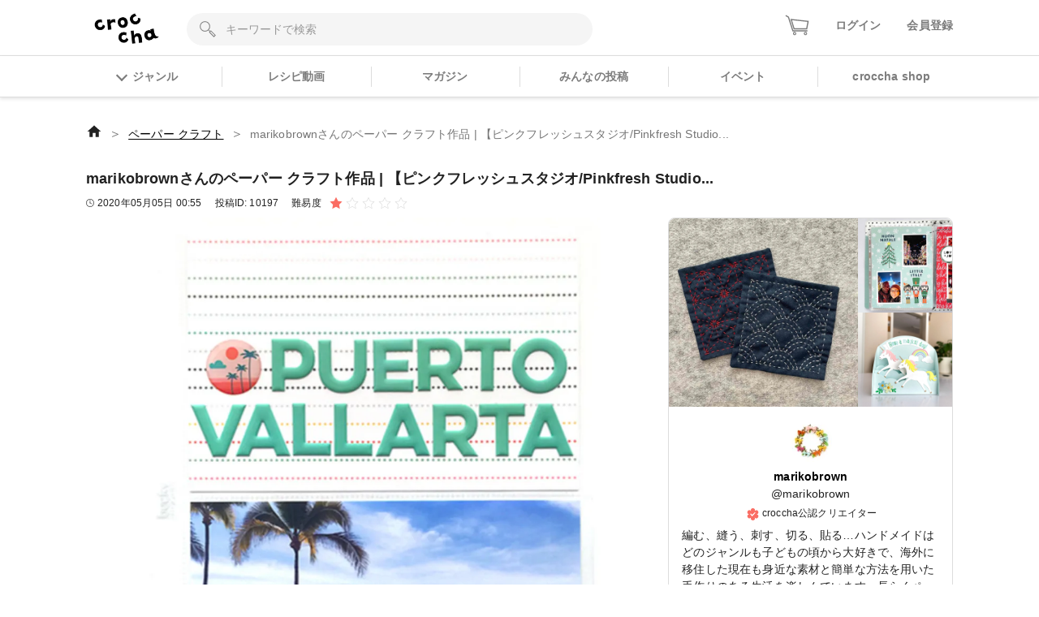

--- FILE ---
content_type: text/html; charset=utf-8
request_url: https://web.croccha.com/posts/10197
body_size: 21951
content:
<!DOCTYPE html><html lang="ja-JP"><head><meta charSet="utf-8"/><meta name="viewport" content="width=device-width"/><meta name="twitter:site" content="@croccha_com"/><meta property="fb:app_id" content="354037938752333"/><meta property="og:description" content="クロッチャは、材料や作り方を教え合って繋がっていくアプリです。「レジン」「パーツ」「フラワークラフト」「編み物」「ソーイング」「ペーパークラフト」「DIY」など多様なジャンルで3万投稿以上の作品をみることができます。"/><meta property="og:type" content="article"/><meta property="og:site_name" content="croccha（クロッチャ）"/><title>marikobrownさんのペーパー
クラフト作品 | 【ピンクフレッシュスタジオ/Pinkfresh Studio... | croccha</title><meta name="robots" content="index,follow"/><meta name="twitter:card" content="summary_large_image"/><meta property="og:title" content="marikobrownさんのペーパー
クラフト作品 | 【ピンクフレッシュスタジオ/Pinkfresh Studio... | croccha(クロッチャ) ハンドメイド好きが集まるSNS "/><meta property="og:url" content="https://web.croccha.com/posts/10197"/><meta property="og:image" content="https://static.croccha.com/posts/productImages/images_70_1588588051228.jpg"/><meta property="og:image:alt" content="marikobrownさんのペーパー
クラフト作品 | 【ピンクフレッシュスタジオ/Pinkfresh Studio..."/><meta property="og:image:width" content="1200"/><meta property="og:image:height" content="630"/><link rel="preload" as="image" imageSrcSet="https://static.croccha.com/posts/productImages/images_70_1588588051228.jpg?w=640&amp;p=t 640w, https://static.croccha.com/posts/productImages/images_70_1588588051228.jpg?w=750&amp;p=t 750w, https://static.croccha.com/posts/productImages/images_70_1588588051228.jpg?w=828&amp;p=t 828w, https://static.croccha.com/posts/productImages/images_70_1588588051228.jpg?w=1080&amp;p=t 1080w, https://static.croccha.com/posts/productImages/images_70_1588588051228.jpg?w=1200&amp;p=t 1200w, https://static.croccha.com/posts/productImages/images_70_1588588051228.jpg?w=1920&amp;p=t 1920w, https://static.croccha.com/posts/productImages/images_70_1588588051228.jpg?w=2048&amp;p=t 2048w, https://static.croccha.com/posts/productImages/images_70_1588588051228.jpg?w=3840&amp;p=t 3840w" imageSizes="100vw"/><meta name="next-head-count" content="17"/><meta http-equiv="Content-Security-Policy" content="object-src &#x27;none&#x27;; script-src &#x27;self&#x27; &#x27;unsafe-inline&#x27; &#x27;unsafe-eval&#x27; https: http: &#x27;nonce-TOG47Gk1HBuDewIgK9E9FnfDrCcaT9Bi6067FRsXfhsmW79xjOqGQE6NHHiVr3UQSuwYtOQQ4xJFVbcCPid3cnTvo7YdXGgPimu6UjQkbrRqqhYEyN5QAmBoAFTUWDdnZu90NjyvjB1Qp4DYNTM80FHpD3rKir6qbRfiw3+01oM=&#x27; &#x27;strict-dynamic&#x27;; base-uri &#x27;none&#x27;; report-to csp-endpoint;"/><link rel="apple-touch-icon" href="https://static.croccha.com/webapp/banners/apple-touch-icon.png"/><link rel="shortcut icon" href="https://static.croccha.com/webapp/banners/favicon.ico"/><link rel="icon" href="https://static.croccha.com/webapp/banners/android-chrome.png"/><link rel="preconnect" href="https://alb.app.croccha.com:3000"/><script nonce="TOG47Gk1HBuDewIgK9E9FnfDrCcaT9Bi6067FRsXfhsmW79xjOqGQE6NHHiVr3UQSuwYtOQQ4xJFVbcCPid3cnTvo7YdXGgPimu6UjQkbrRqqhYEyN5QAmBoAFTUWDdnZu90NjyvjB1Qp4DYNTM80FHpD3rKir6qbRfiw3+01oM=">
      /*! loadCSS. [c]2020 Filament Group, Inc. MIT License */
      (function(w){
        "use strict";
        /* exported loadCSS */
        var loadCSS = function( href, before, media, attributes ){
          // Arguments explained:
          // href [REQUIRED] is the URL for your CSS file.
          // before [OPTIONAL] is the element the script should use as a reference for injecting our stylesheet <link> before
          // By default, loadCSS attempts to inject the link after the last stylesheet or script in the DOM. However, you might desire a more specific location in your document.
          // media [OPTIONAL] is the media type or query of the stylesheet. By default it will be 'all'
          // attributes [OPTIONAL] is the Object of attribute name/attribute value pairs to set on the stylesheet's DOM Element.
          var doc = w.document;
          var ss = doc.createElement( "link" );
          var ref;
          if( before ){
            ref = before;
          }
          else {
            var refs = ( doc.body || doc.getElementsByTagName( "head" )[ 0 ] ).childNodes;
            ref = refs[ refs.length - 1];
          }

          var sheets = doc.styleSheets;
          // Set any of the provided attributes to the stylesheet DOM Element.
          if( attributes ){
            for( var attributeName in attributes ){
              if( attributes.hasOwnProperty( attributeName ) ){
                ss.setAttribute( attributeName, attributes[attributeName] );
              }
            }
          }
          ss.rel = "stylesheet";
          ss.href = href;
          // temporarily set media to something inapplicable to ensure it'll fetch without blocking render
          ss.media = "only x";

          // wait until body is defined before injecting link. This ensures a non-blocking load in IE11.
          function ready( cb ){
            if( doc.body ){
              return cb();
            }
            setTimeout(function(){
              ready( cb );
            });
          }
          // Inject link
            // Note: the ternary preserves the existing behavior of "before" argument, but we could choose to change the argument to "after" in a later release and standardize on ref.nextSibling for all refs
            // Note: insertBefore is used instead of appendChild, for safety re: http://www.paulirish.com/2011/surefire-dom-element-insertion/
          ready( function(){
            ref.parentNode.insertBefore( ss, ( before ? ref : ref.nextSibling ) );
          });
          // A method (exposed on return object for external use) that mimics onload by polling document.styleSheets until it includes the new sheet.
          var onloadcssdefined = function( cb ){
            var resolvedHref = ss.href;
            var i = sheets.length;
            while( i-- ){
              if( sheets[ i ].href === resolvedHref ){
                return cb();
              }
            }
            setTimeout(function() {
              onloadcssdefined( cb );
            });
          };

          function loadCB(){
            if( ss.addEventListener ){
              ss.removeEventListener( "load", loadCB );
            }
            ss.media = media || "all";
          }

          // once loaded, set link's media back to all so that the stylesheet applies once it loads
          if( ss.addEventListener ){
            ss.addEventListener( "load", loadCB);
          }
          ss.onloadcssdefined = onloadcssdefined;
          onloadcssdefined( loadCB );
          return ss;
        };
        // commonjs
        if( typeof exports !== "undefined" ){
          exports.loadCSS = loadCSS;
        }
        else {
          w.loadCSS = loadCSS;
        }
      }( typeof global !== "undefined" ? global : this ));

      loadCSS( "https://unpkg.com/nprogress@0.2.0/nprogress.css" );
      </script><script async="" nonce="TOG47Gk1HBuDewIgK9E9FnfDrCcaT9Bi6067FRsXfhsmW79xjOqGQE6NHHiVr3UQSuwYtOQQ4xJFVbcCPid3cnTvo7YdXGgPimu6UjQkbrRqqhYEyN5QAmBoAFTUWDdnZu90NjyvjB1Qp4DYNTM80FHpD3rKir6qbRfiw3+01oM=" src="https://www.googletagmanager.com/gtag/js?id=UA-98982894-7"></script><script nonce="TOG47Gk1HBuDewIgK9E9FnfDrCcaT9Bi6067FRsXfhsmW79xjOqGQE6NHHiVr3UQSuwYtOQQ4xJFVbcCPid3cnTvo7YdXGgPimu6UjQkbrRqqhYEyN5QAmBoAFTUWDdnZu90NjyvjB1Qp4DYNTM80FHpD3rKir6qbRfiw3+01oM="> window.dataLayer = window.dataLayer || []; function gtag(){dataLayer.push(arguments);} gtag('js', new Date()); gtag('config', 'UA-98982894-7'); </script><script async="" nonce="TOG47Gk1HBuDewIgK9E9FnfDrCcaT9Bi6067FRsXfhsmW79xjOqGQE6NHHiVr3UQSuwYtOQQ4xJFVbcCPid3cnTvo7YdXGgPimu6UjQkbrRqqhYEyN5QAmBoAFTUWDdnZu90NjyvjB1Qp4DYNTM80FHpD3rKir6qbRfiw3+01oM=" src="https://www.googletagmanager.com/gtag/js?id=G-6FH6HHJPFP"></script><script nonce="TOG47Gk1HBuDewIgK9E9FnfDrCcaT9Bi6067FRsXfhsmW79xjOqGQE6NHHiVr3UQSuwYtOQQ4xJFVbcCPid3cnTvo7YdXGgPimu6UjQkbrRqqhYEyN5QAmBoAFTUWDdnZu90NjyvjB1Qp4DYNTM80FHpD3rKir6qbRfiw3+01oM="> window.dataLayer = window.dataLayer || []; function gtag(){dataLayer.push(arguments);} gtag('js', new Date()); gtag('config', 'G-6FH6HHJPFP'); </script><meta name="google-site-verification" content="VUXYcgx8_14ZdHZ8yO49IU8Nbi9LCrUQOqmKDlvSr64"/><script nonce="TOG47Gk1HBuDewIgK9E9FnfDrCcaT9Bi6067FRsXfhsmW79xjOqGQE6NHHiVr3UQSuwYtOQQ4xJFVbcCPid3cnTvo7YdXGgPimu6UjQkbrRqqhYEyN5QAmBoAFTUWDdnZu90NjyvjB1Qp4DYNTM80FHpD3rKir6qbRfiw3+01oM="> (function(c,l,a,r,i,t,y){ c[a]=c[a]||function(){(c[a].q=c[a].q||[]).push(arguments)}; t=l.createElement(r);t.async=1;t.src="https://www.clarity.ms/tag/"+i; y=l.getElementsByTagName(r)[0];y.parentNode.insertBefore(t,y); })(window, document, "clarity", "script", "gdel6e9cle"); </script><meta name="twitter:card" content="summary_large_image"/><meta name="viewport" content="initial-scale=1.0, width=device-width"/><noscript data-n-css="TOG47Gk1HBuDewIgK9E9FnfDrCcaT9Bi6067FRsXfhsmW79xjOqGQE6NHHiVr3UQSuwYtOQQ4xJFVbcCPid3cnTvo7YdXGgPimu6UjQkbrRqqhYEyN5QAmBoAFTUWDdnZu90NjyvjB1Qp4DYNTM80FHpD3rKir6qbRfiw3+01oM="></noscript><script defer="" nonce="TOG47Gk1HBuDewIgK9E9FnfDrCcaT9Bi6067FRsXfhsmW79xjOqGQE6NHHiVr3UQSuwYtOQQ4xJFVbcCPid3cnTvo7YdXGgPimu6UjQkbrRqqhYEyN5QAmBoAFTUWDdnZu90NjyvjB1Qp4DYNTM80FHpD3rKir6qbRfiw3+01oM=" nomodule="" src="/_next/static/chunks/polyfills-c67a75d1b6f99dc8.js"></script><script defer="" src="/_next/static/chunks/3809.5013838f89bad510.js" nonce="TOG47Gk1HBuDewIgK9E9FnfDrCcaT9Bi6067FRsXfhsmW79xjOqGQE6NHHiVr3UQSuwYtOQQ4xJFVbcCPid3cnTvo7YdXGgPimu6UjQkbrRqqhYEyN5QAmBoAFTUWDdnZu90NjyvjB1Qp4DYNTM80FHpD3rKir6qbRfiw3+01oM="></script><script defer="" src="/_next/static/chunks/1399.e637ede81182ae79.js" nonce="TOG47Gk1HBuDewIgK9E9FnfDrCcaT9Bi6067FRsXfhsmW79xjOqGQE6NHHiVr3UQSuwYtOQQ4xJFVbcCPid3cnTvo7YdXGgPimu6UjQkbrRqqhYEyN5QAmBoAFTUWDdnZu90NjyvjB1Qp4DYNTM80FHpD3rKir6qbRfiw3+01oM="></script><script defer="" src="/_next/static/chunks/7271-53830be696e5c546.js" nonce="TOG47Gk1HBuDewIgK9E9FnfDrCcaT9Bi6067FRsXfhsmW79xjOqGQE6NHHiVr3UQSuwYtOQQ4xJFVbcCPid3cnTvo7YdXGgPimu6UjQkbrRqqhYEyN5QAmBoAFTUWDdnZu90NjyvjB1Qp4DYNTM80FHpD3rKir6qbRfiw3+01oM="></script><script defer="" src="/_next/static/chunks/5782.e2e7144d09b604c0.js" nonce="TOG47Gk1HBuDewIgK9E9FnfDrCcaT9Bi6067FRsXfhsmW79xjOqGQE6NHHiVr3UQSuwYtOQQ4xJFVbcCPid3cnTvo7YdXGgPimu6UjQkbrRqqhYEyN5QAmBoAFTUWDdnZu90NjyvjB1Qp4DYNTM80FHpD3rKir6qbRfiw3+01oM="></script><script src="/_next/static/chunks/webpack-a46700f946d02668.js" nonce="TOG47Gk1HBuDewIgK9E9FnfDrCcaT9Bi6067FRsXfhsmW79xjOqGQE6NHHiVr3UQSuwYtOQQ4xJFVbcCPid3cnTvo7YdXGgPimu6UjQkbrRqqhYEyN5QAmBoAFTUWDdnZu90NjyvjB1Qp4DYNTM80FHpD3rKir6qbRfiw3+01oM=" defer=""></script><script src="/_next/static/chunks/framework-755dab5a5cdaaedc.js" nonce="TOG47Gk1HBuDewIgK9E9FnfDrCcaT9Bi6067FRsXfhsmW79xjOqGQE6NHHiVr3UQSuwYtOQQ4xJFVbcCPid3cnTvo7YdXGgPimu6UjQkbrRqqhYEyN5QAmBoAFTUWDdnZu90NjyvjB1Qp4DYNTM80FHpD3rKir6qbRfiw3+01oM=" defer=""></script><script src="/_next/static/chunks/main-68ba9a7d7696a8a1.js" nonce="TOG47Gk1HBuDewIgK9E9FnfDrCcaT9Bi6067FRsXfhsmW79xjOqGQE6NHHiVr3UQSuwYtOQQ4xJFVbcCPid3cnTvo7YdXGgPimu6UjQkbrRqqhYEyN5QAmBoAFTUWDdnZu90NjyvjB1Qp4DYNTM80FHpD3rKir6qbRfiw3+01oM=" defer=""></script><script src="/_next/static/chunks/pages/_app-dd25c1d285e33e13.js" nonce="TOG47Gk1HBuDewIgK9E9FnfDrCcaT9Bi6067FRsXfhsmW79xjOqGQE6NHHiVr3UQSuwYtOQQ4xJFVbcCPid3cnTvo7YdXGgPimu6UjQkbrRqqhYEyN5QAmBoAFTUWDdnZu90NjyvjB1Qp4DYNTM80FHpD3rKir6qbRfiw3+01oM=" defer=""></script><script src="/_next/static/chunks/ea88be26-88b0f309bf8f8077.js" nonce="TOG47Gk1HBuDewIgK9E9FnfDrCcaT9Bi6067FRsXfhsmW79xjOqGQE6NHHiVr3UQSuwYtOQQ4xJFVbcCPid3cnTvo7YdXGgPimu6UjQkbrRqqhYEyN5QAmBoAFTUWDdnZu90NjyvjB1Qp4DYNTM80FHpD3rKir6qbRfiw3+01oM=" defer=""></script><script src="/_next/static/chunks/6b05130c-dd8ce1a63b7baaad.js" nonce="TOG47Gk1HBuDewIgK9E9FnfDrCcaT9Bi6067FRsXfhsmW79xjOqGQE6NHHiVr3UQSuwYtOQQ4xJFVbcCPid3cnTvo7YdXGgPimu6UjQkbrRqqhYEyN5QAmBoAFTUWDdnZu90NjyvjB1Qp4DYNTM80FHpD3rKir6qbRfiw3+01oM=" defer=""></script><script src="/_next/static/chunks/fcc27f93-9d7723e82c9322b5.js" nonce="TOG47Gk1HBuDewIgK9E9FnfDrCcaT9Bi6067FRsXfhsmW79xjOqGQE6NHHiVr3UQSuwYtOQQ4xJFVbcCPid3cnTvo7YdXGgPimu6UjQkbrRqqhYEyN5QAmBoAFTUWDdnZu90NjyvjB1Qp4DYNTM80FHpD3rKir6qbRfiw3+01oM=" defer=""></script><script src="/_next/static/chunks/0eceb729-8922a06838d506b3.js" nonce="TOG47Gk1HBuDewIgK9E9FnfDrCcaT9Bi6067FRsXfhsmW79xjOqGQE6NHHiVr3UQSuwYtOQQ4xJFVbcCPid3cnTvo7YdXGgPimu6UjQkbrRqqhYEyN5QAmBoAFTUWDdnZu90NjyvjB1Qp4DYNTM80FHpD3rKir6qbRfiw3+01oM=" defer=""></script><script src="/_next/static/chunks/1898-3bec708d92622db2.js" nonce="TOG47Gk1HBuDewIgK9E9FnfDrCcaT9Bi6067FRsXfhsmW79xjOqGQE6NHHiVr3UQSuwYtOQQ4xJFVbcCPid3cnTvo7YdXGgPimu6UjQkbrRqqhYEyN5QAmBoAFTUWDdnZu90NjyvjB1Qp4DYNTM80FHpD3rKir6qbRfiw3+01oM=" defer=""></script><script src="/_next/static/chunks/3579-ed4973ccf24750a0.js" nonce="TOG47Gk1HBuDewIgK9E9FnfDrCcaT9Bi6067FRsXfhsmW79xjOqGQE6NHHiVr3UQSuwYtOQQ4xJFVbcCPid3cnTvo7YdXGgPimu6UjQkbrRqqhYEyN5QAmBoAFTUWDdnZu90NjyvjB1Qp4DYNTM80FHpD3rKir6qbRfiw3+01oM=" defer=""></script><script src="/_next/static/chunks/6261-139a75b6fa75e714.js" nonce="TOG47Gk1HBuDewIgK9E9FnfDrCcaT9Bi6067FRsXfhsmW79xjOqGQE6NHHiVr3UQSuwYtOQQ4xJFVbcCPid3cnTvo7YdXGgPimu6UjQkbrRqqhYEyN5QAmBoAFTUWDdnZu90NjyvjB1Qp4DYNTM80FHpD3rKir6qbRfiw3+01oM=" defer=""></script><script src="/_next/static/chunks/8522-28d892437e5de310.js" nonce="TOG47Gk1HBuDewIgK9E9FnfDrCcaT9Bi6067FRsXfhsmW79xjOqGQE6NHHiVr3UQSuwYtOQQ4xJFVbcCPid3cnTvo7YdXGgPimu6UjQkbrRqqhYEyN5QAmBoAFTUWDdnZu90NjyvjB1Qp4DYNTM80FHpD3rKir6qbRfiw3+01oM=" defer=""></script><script src="/_next/static/chunks/305-7847c8fa7ec604a5.js" nonce="TOG47Gk1HBuDewIgK9E9FnfDrCcaT9Bi6067FRsXfhsmW79xjOqGQE6NHHiVr3UQSuwYtOQQ4xJFVbcCPid3cnTvo7YdXGgPimu6UjQkbrRqqhYEyN5QAmBoAFTUWDdnZu90NjyvjB1Qp4DYNTM80FHpD3rKir6qbRfiw3+01oM=" defer=""></script><script src="/_next/static/chunks/4354-50c84a2057c520cf.js" nonce="TOG47Gk1HBuDewIgK9E9FnfDrCcaT9Bi6067FRsXfhsmW79xjOqGQE6NHHiVr3UQSuwYtOQQ4xJFVbcCPid3cnTvo7YdXGgPimu6UjQkbrRqqhYEyN5QAmBoAFTUWDdnZu90NjyvjB1Qp4DYNTM80FHpD3rKir6qbRfiw3+01oM=" defer=""></script><script src="/_next/static/chunks/5579-12f5367092f2c19c.js" nonce="TOG47Gk1HBuDewIgK9E9FnfDrCcaT9Bi6067FRsXfhsmW79xjOqGQE6NHHiVr3UQSuwYtOQQ4xJFVbcCPid3cnTvo7YdXGgPimu6UjQkbrRqqhYEyN5QAmBoAFTUWDdnZu90NjyvjB1Qp4DYNTM80FHpD3rKir6qbRfiw3+01oM=" defer=""></script><script src="/_next/static/chunks/646-c09a1b3d6899ffa8.js" nonce="TOG47Gk1HBuDewIgK9E9FnfDrCcaT9Bi6067FRsXfhsmW79xjOqGQE6NHHiVr3UQSuwYtOQQ4xJFVbcCPid3cnTvo7YdXGgPimu6UjQkbrRqqhYEyN5QAmBoAFTUWDdnZu90NjyvjB1Qp4DYNTM80FHpD3rKir6qbRfiw3+01oM=" defer=""></script><script src="/_next/static/chunks/pages/posts/%5BpostId%5D-575e5b7e6dcda25f.js" nonce="TOG47Gk1HBuDewIgK9E9FnfDrCcaT9Bi6067FRsXfhsmW79xjOqGQE6NHHiVr3UQSuwYtOQQ4xJFVbcCPid3cnTvo7YdXGgPimu6UjQkbrRqqhYEyN5QAmBoAFTUWDdnZu90NjyvjB1Qp4DYNTM80FHpD3rKir6qbRfiw3+01oM=" defer=""></script><script src="/_next/static/MaOV_WK9XFWV2vjx6GSEs/_buildManifest.js" nonce="TOG47Gk1HBuDewIgK9E9FnfDrCcaT9Bi6067FRsXfhsmW79xjOqGQE6NHHiVr3UQSuwYtOQQ4xJFVbcCPid3cnTvo7YdXGgPimu6UjQkbrRqqhYEyN5QAmBoAFTUWDdnZu90NjyvjB1Qp4DYNTM80FHpD3rKir6qbRfiw3+01oM=" defer=""></script><script src="/_next/static/MaOV_WK9XFWV2vjx6GSEs/_ssgManifest.js" nonce="TOG47Gk1HBuDewIgK9E9FnfDrCcaT9Bi6067FRsXfhsmW79xjOqGQE6NHHiVr3UQSuwYtOQQ4xJFVbcCPid3cnTvo7YdXGgPimu6UjQkbrRqqhYEyN5QAmBoAFTUWDdnZu90NjyvjB1Qp4DYNTM80FHpD3rKir6qbRfiw3+01oM=" defer=""></script><style data-styled="" data-styled-version="5.3.11">{/*!
 * ress.css • v2.0.2
 * MIT License
 * github.com/filipelinhares/ress
 */}/*!sc*/
html{box-sizing:border-box;-webkit-text-size-adjust:100%;word-break:break-word;-moz-tab-size:4;tab-size:4;}/*!sc*/
*,::before,::after{background-repeat:no-repeat;box-sizing:inherit;}/*!sc*/
::before,::after{-webkit-text-decoration:inherit;text-decoration:inherit;vertical-align:inherit;}/*!sc*/
*{padding:0;margin:0;}/*!sc*/
hr{overflow:visible;height:0;}/*!sc*/
details,main{display:block;}/*!sc*/
summary{display:list-item;}/*!sc*/
small{font-size:80%;}/*!sc*/
[hidden]{display:none;}/*!sc*/
abbr[title]{border-bottom:none;-webkit-text-decoration:underline;text-decoration:underline;-webkit-text-decoration:underline dotted;text-decoration:underline dotted;}/*!sc*/
a{background-color:transparent;-webkit-tap-highlight-color:rgba(0,0,0,0);cursor:pointer;}/*!sc*/
a:active,a:hover{outline-width:0;}/*!sc*/
code,kbd,pre,samp{font-family:monospace,monospace;}/*!sc*/
pre{font-size:1em;}/*!sc*/
b,strong{font-weight:bolder;}/*!sc*/
sub,sup{font-size:75%;line-height:0;position:relative;vertical-align:baseline;}/*!sc*/
sub{bottom:-0.25em;}/*!sc*/
sup{top:-0.5em;}/*!sc*/
input{border-radius:0;}/*!sc*/
[disabled]{cursor:default;}/*!sc*/
[type="number"]::-webkit-inner-spin-button,[type="number"]::-webkit-outer-spin-button{height:auto;}/*!sc*/
[type="search"]{-webkit-appearance:textfield;outline-offset:-2px;}/*!sc*/
[type="search"]::-webkit-search-decoration{-webkit-appearance:none;}/*!sc*/
textarea{overflow:auto;resize:vertical;}/*!sc*/
button,input,optgroup,select,textarea{font:inherit;}/*!sc*/
optgroup{font-weight:bold;}/*!sc*/
button{overflow:visible;}/*!sc*/
button,select{text-transform:none;}/*!sc*/
button,[type="button"],[type="reset"],[type="submit"],[role="button"]{cursor:pointer;}/*!sc*/
button::-moz-focus-inner,[type="button"]::-moz-focus-inner,[type="reset"]::-moz-focus-inner,[type="submit"]::-moz-focus-inner{border-style:none;padding:0;}/*!sc*/
button:-moz-focusring,[type="button"]::-moz-focus-inner,[type="reset"]::-moz-focus-inner,[type="submit"]::-moz-focus-inner{outline:1px dotted ButtonText;}/*!sc*/
button,html [type="button"],[type="reset"],[type="submit"]{-webkit-appearance:button;}/*!sc*/
button,input,select,textarea{background-color:transparent;border-style:none;}/*!sc*/
select{-moz-appearance:none;-webkit-appearance:none;}/*!sc*/
select::-ms-expand{display:none;}/*!sc*/
select::-ms-value{color:currentColor;}/*!sc*/
legend{border:0;color:inherit;display:table;max-width:100%;white-space:normal;max-width:100%;}/*!sc*/
::-webkit-file-upload-button{-webkit-appearance:button;color:inherit;font:inherit;}/*!sc*/
img{border-style:none;max-width:100%;vertical-align:bottom;aspect-ratio:attr(width) / attr(height);}/*!sc*/
progress{vertical-align:baseline;}/*!sc*/
svg:not([fill]){fill:currentColor;}/*!sc*/
@media screen{[hidden~="screen"]{display:inherit;}[hidden~="screen"]:not(:active):not(:focus):not(:target){position:absolute !important;-webkit-clip:rect(0 0 0 0) !important;clip:rect(0 0 0 0) !important;}}/*!sc*/
[aria-busy="true"]{cursor:progress;}/*!sc*/
[aria-controls]{cursor:pointer;}/*!sc*/
[aria-disabled="true"]{cursor:default;}/*!sc*/
html{font-size:100%;}/*!sc*/
body{font-size:0.875em;font-family:'Noto Sans JP',sans-serif;line-height:1.5;word-wrap:break-word;}/*!sc*/
@supports (-ms-ime-align:auto){body{word-break:break-all;}}/*!sc*/
@media screen and (max-width:767px){input{font-size:1rem;}}/*!sc*/
h1,h2,h3,h4,h5{font-weight:bold;line-height:1.3;}/*!sc*/
h1{font-size:1.125rem;}/*!sc*/
h2{font-size:1rem;}/*!sc*/
h3{font-size:0.875rem;}/*!sc*/
h4{font-size:0.75rem;}/*!sc*/
h5{font-size:0.75rem;}/*!sc*/
ul[class],ol[class]{list-style:none;}/*!sc*/
li{list-style:none;}/*!sc*/
a{-webkit-text-decoration:none;text-decoration:none;color:initial;outline:none;cursor:pointer;-webkit-tap-highlight-color:rgba(255,255,255,0.8);}/*!sc*/
button{-webkit-tap-highlight-color:rgba(255,255,255,0.8);}/*!sc*/
a:hover{-webkit-text-decoration:none;text-decoration:none;opacity:.8;}/*!sc*/
a:active{-webkit-text-decoration:none;text-decoration:none;opacity:.8;}/*!sc*/
a:focus,*:focus{outline:none;}/*!sc*/
input::-webkit-outer-spin-button,input::-webkit-inner-spin-button{-webkit-appearance:none;margin:0;}/*!sc*/
.shop-tab.react-tabs{background:#fff;}/*!sc*/
.shop-tab .react-tabs__tab-list{display:-webkit-box;display:-webkit-flex;display:-ms-flexbox;display:flex;-webkit-align-items:center;-webkit-box-align:center;-ms-flex-align:center;align-items:center;-webkit-box-pack:justify;-webkit-justify-content:space-between;-ms-flex-pack:justify;justify-content:space-between;border-bottom:none;margin:0;}/*!sc*/
.shop-tab .react-tabs__tab{border:1px solid transparent;border-bottom:none;bottom:-1px;position:relative;text-align:center;cursor:pointer;}/*!sc*/
.shop-tab .react-tabs__tab--selected{background:transparent;border:none;}/*!sc*/
.ReactModal__Overlay.ReactModal__Overlay--after-open{background-color:rgba(0,0,0,0.5) !important;}/*!sc*/
.iframely-responsive>*{border-radius:8px;}/*!sc*/
data-styled.g1[id="sc-global-cCKzgy1"]{content:"sc-global-cCKzgy1,"}/*!sc*/
.eWWlEG{display:inline-block;}/*!sc*/
data-styled.g2[id="Anchor__A-sc-739c5e53-0"]{content:"eWWlEG,"}/*!sc*/
.fRKjjF{display:inline-block;cursor:pointer;}/*!sc*/
data-styled.g3[id="Anchor__Span-sc-739c5e53-1"]{content:"fRKjjF,"}/*!sc*/
.dikLcb{display:-webkit-box;display:-webkit-flex;display:-ms-flexbox;display:flex;-webkit-align-items:center;-webkit-box-align:center;-ms-flex-align:center;align-items:center;-webkit-box-pack:center;-webkit-justify-content:center;-ms-flex-pack:center;justify-content:center;}/*!sc*/
data-styled.g4[id="Image__Picture-sc-b5914034-0"]{content:"dikLcb,"}/*!sc*/
.eomhvw{max-width:100%;}/*!sc*/
data-styled.g5[id="Image__WrapImageNext-sc-b5914034-1"]{content:"eomhvw,"}/*!sc*/
.fSZNfv{width:52px;height:52px;border-radius:50%;background:#F5F5F5;overflow:hidden;}/*!sc*/
data-styled.g11[id="Avatar__Wrap-sc-4301b5f7-0"]{content:"fSZNfv,"}/*!sc*/
.VGCbh{object-fit:cover;vertical-align:inherit;}/*!sc*/
data-styled.g12[id="Avatar__UserImage-sc-4301b5f7-1"]{content:"VGCbh,"}/*!sc*/
.ffHgwp{height:100%;border-radius:8px;border:1px solid #DDDDDD;background:#fff;}/*!sc*/
data-styled.g13[id="Card__BaseCard-sc-8c0393db-0"]{content:"ffHgwp,"}/*!sc*/
.bopetR{cursor:pointer;width:35px;height:35px;}/*!sc*/
data-styled.g38[id="FavoriteButton__Wrap-sc-cbb852de-0"]{content:"bopetR,"}/*!sc*/
.eSXnnw{max-width:none;width:80px;height:auto;}/*!sc*/
@media screen and (max-width:767px){.eSXnnw{width:64px;}}/*!sc*/
.eFNDYt{max-width:none;width:100px;height:auto;}/*!sc*/
data-styled.g54[id="Logo__LogoImg-sc-f289df05-0"]{content:"eSXnnw,eFNDYt,"}/*!sc*/
.dICjqe::before{content:'';display:inline-block;position:relative;left:0;top:0.25rem;width:10px;height:10px;margin-right:0.5rem;border-style:solid;border-width:2px 2px 0 0;border-color:#7c7c7c;vertical-align:top;-webkit-transform:rotate(135deg);-ms-transform:rotate(135deg);transform:rotate(135deg);}/*!sc*/
.gtmNFu::before{content:'';display:inline-block;position:relative;left:0;top:0.25rem;width:10px;height:10px;margin-right:0.5rem;border-style:solid;border-width:2px 2px 0 0;border-color:#FA6D63;vertical-align:top;-webkit-transform:rotate(135deg);-ms-transform:rotate(135deg);transform:rotate(135deg);}/*!sc*/
data-styled.g55[id="ChevronIcon__IconWrap-sc-8c1e6081-0"]{content:"dICjqe,gtmNFu,"}/*!sc*/
.jxYram{margin-left:-5px;z-index:100;max-width:800px;}/*!sc*/
@media screen and (max-width:768px){.jxYram{width:100vw;}}/*!sc*/
@media (min-width:1200px){.jxYram{max-width:1100px;}}/*!sc*/
data-styled.g56[id="Popover__StyledPopper-sc-d9b267ef-0"]{content:"jxYram,"}/*!sc*/
.bpsTPG{width:100%;height:100%;color:#7c7c7c;font-weight:bold;}/*!sc*/
.bpsTPG:hover,.bpsTPG:active,.bpsTPG:visited{color:#7c7c7c;opacity:0.8;}/*!sc*/
.bpsTPG > span::before{top:0.3rem;}/*!sc*/
data-styled.g62[id="GlobalGenresMenu__GenreMenuButton-sc-21905a3d-0"]{content:"bpsTPG,"}/*!sc*/
.iOWovK{position:relative;display:-webkit-box;display:-webkit-flex;display:-ms-flexbox;display:flex;}/*!sc*/
data-styled.g63[id="HeaderCart__StyledAnchor-sc-626f7eb9-0"]{content:"iOWovK,"}/*!sc*/
@media screen and (max-width:360px){.iZHpQQ{width:26px;}}/*!sc*/
data-styled.g64[id="HeaderCart__StyledCartIcon-sc-626f7eb9-1"]{content:"iZHpQQ,"}/*!sc*/
.hPhILL{border:none;background-color:#F5F5F5;width:100%;height:40px;padding:0 2rem 0 3rem;border-radius:20px;}/*!sc*/
.hPhILL::-webkit-input-placeholder{color:#999;}/*!sc*/
.hPhILL::-moz-placeholder{color:#999;}/*!sc*/
.hPhILL:-ms-input-placeholder{color:#999;}/*!sc*/
.hPhILL::placeholder{color:#999;}/*!sc*/
.hPhILL:-ms-input-placeholder{color:#999;}/*!sc*/
.hPhILL::-ms-input-placeholder{color:#999;}/*!sc*/
data-styled.g67[id="rhf__InputWrap-sc-5d3e5c4b-1"]{content:"hPhILL,"}/*!sc*/
.fsGhgb{width:100%;}/*!sc*/
data-styled.g70[id="List__Empty-sc-ed55f44e-1"]{content:"fsGhgb,"}/*!sc*/
.iOwbvF{background:#fff;}/*!sc*/
data-styled.g78[id="FooterLinks__Container-sc-877d9a46-0"]{content:"iOwbvF,"}/*!sc*/
.JFhYp{display:-webkit-box;display:-webkit-flex;display:-ms-flexbox;display:flex;-webkit-box-pack:end;-webkit-justify-content:flex-end;-ms-flex-pack:end;justify-content:flex-end;max-width:800px;margin:auto;padding:1.5rem 1rem;font-size:0.75rem;}/*!sc*/
@media screen and (max-width:767px){.JFhYp{-webkit-flex-wrap:wrap;-ms-flex-wrap:wrap;flex-wrap:wrap;-webkit-box-pack:center;-webkit-justify-content:center;-ms-flex-pack:center;justify-content:center;padding-bottom:1rem;}}/*!sc*/
@media (min-width:1200px){.JFhYp{max-width:1100px;}}/*!sc*/
data-styled.g79[id="FooterLinks__FooterLinksList-sc-877d9a46-1"]{content:"JFhYp,"}/*!sc*/
.efQyNk{margin-left:1.5rem;}/*!sc*/
@media screen and (max-width:767px){.efQyNk{margin:0 1rem 1rem;}}/*!sc*/
data-styled.g80[id="FooterLinks__FooterLinksItem-sc-877d9a46-2"]{content:"efQyNk,"}/*!sc*/
.gMLfdn{max-width:800px;margin:auto;padding:0 1rem 1.5rem;font-size:0.75rem;color:#999;text-align:right;}/*!sc*/
@media screen and (max-width:767px){.gMLfdn{text-align:center;}}/*!sc*/
@media (min-width:1200px){.gMLfdn{max-width:1100px;}}/*!sc*/
data-styled.g81[id="FooterLinks__Copyright-sc-877d9a46-3"]{content:"gMLfdn,"}/*!sc*/
.eUZvwH{position:relative;display:block;width:40px;height:40px;border-radius:50%;background:#999;}/*!sc*/
.eUZvwH:before{content:'';position:absolute;top:0;left:0;bottom:0;right:0;background-repeat:no-repeat;background-size:contain;display:block;margin:auto;width:24px;height:24px;background-image:url(https://static.croccha.com/webapp/banners/sns_instagram_circle.png?w=100);}/*!sc*/
.ixhzQv{position:relative;display:block;width:40px;height:40px;border-radius:50%;background:#999;}/*!sc*/
.ixhzQv:before{content:'';position:absolute;top:0;left:0;bottom:0;right:0;background-repeat:no-repeat;background-size:contain;display:block;margin:auto;width:24px;height:24px;background-image:url(https://static.croccha.com/webapp/banners/sns_x_circle.png);}/*!sc*/
.dBoNAH{position:relative;display:block;width:40px;height:40px;border-radius:50%;background:#999;}/*!sc*/
.dBoNAH:before{content:'';position:absolute;top:0;left:0;bottom:0;right:0;background-repeat:no-repeat;background-size:contain;display:block;margin:auto;width:24px;height:24px;background-image:url(https://static.croccha.com/webapp/banners/sns_facebook_circle.png?w=100);}/*!sc*/
data-styled.g82[id="SnsIcon__IconWrap-sc-a3e94cdb-0"]{content:"eUZvwH,ixhzQv,dBoNAH,"}/*!sc*/
.fBBEWo{display:grid;max-width:800px;margin:auto;padding:2rem 1rem;}/*!sc*/
@media screen and (min-width:768px){.fBBEWo{grid-template-columns:130px 160px 160px 320px;}}/*!sc*/
@media screen and (min-width:768px) and (max-width:959px){.fBBEWo{grid-template-columns:96px 160px 160px 320px;}}/*!sc*/
@media screen and (max-width:767px){.fBBEWo{grid-template-columns:repeat(1,3fr);}}/*!sc*/
@media (min-width:1200px){.fBBEWo{max-width:1100px;grid-template-columns:170px 200px 200px 400px;}}/*!sc*/
data-styled.g83[id="FooterSiteMap__SiteMap-sc-2513b6d-0"]{content:"fBBEWo,"}/*!sc*/
.iQdSMe{display:-webkit-box;display:-webkit-flex;display:-ms-flexbox;display:flex;-webkit-align-items:center;-webkit-box-align:center;-ms-flex-align:center;align-items:center;}/*!sc*/
@media screen and (max-width:767px){.iQdSMe{-webkit-box-pack:center;-webkit-justify-content:center;-ms-flex-pack:center;justify-content:center;}}/*!sc*/
@media screen and (min-width:768px) and (max-width:959px){.iQdSMe img{width:80px;}}/*!sc*/
data-styled.g84[id="FooterSiteMap__LogoWrap-sc-2513b6d-1"]{content:"iQdSMe,"}/*!sc*/
@media screen and (max-width:767px){.ikyRcF{grid-row-start:3;display:-webkit-box;display:-webkit-flex;display:-ms-flexbox;display:flex;-webkit-flex-wrap:wrap;-ms-flex-wrap:wrap;flex-wrap:wrap;-webkit-box-pack:center;-webkit-justify-content:center;-ms-flex-pack:center;justify-content:center;}}/*!sc*/
.ikyRcF > li{display:-webkit-box;display:-webkit-flex;display:-ms-flexbox;display:flex;-webkit-align-items:center;-webkit-box-align:center;-ms-flex-align:center;align-items:center;height:30px;margin:0 0 0.5rem;}/*!sc*/
@media screen and (max-width:767px){.ikyRcF > li{margin:0 1rem 0.5rem;}}/*!sc*/
.ikyRcF > li:last-child{margin-bottom:0;}/*!sc*/
data-styled.g85[id="FooterSiteMap__SiteMapList-sc-2513b6d-2"]{content:"ikyRcF,"}/*!sc*/
.bXOgUQ::before{-webkit-transform:rotate(45deg);-ms-transform:rotate(45deg);transform:rotate(45deg);top:6px;}/*!sc*/
@media screen and (max-width:767px){.bXOgUQ{display:none;}}/*!sc*/
data-styled.g86[id="FooterSiteMap__StyledIcon-sc-2513b6d-3"]{content:"bXOgUQ,"}/*!sc*/
@media screen and (max-width:767px){.gkgkIV{grid-row-start:2;display:-webkit-box;display:-webkit-flex;display:-ms-flexbox;display:flex;-webkit-box-pack:center;-webkit-justify-content:center;-ms-flex-pack:center;justify-content:center;margin:1rem 0;}}/*!sc*/
.gkgkIV > li{margin-right:1rem;margin-bottom:0.5rem;}/*!sc*/
.gkgkIV > li:last-child{margin-right:0;}/*!sc*/
data-styled.g87[id="FooterSiteMap__SNSList-sc-2513b6d-4"]{content:"gkgkIV,"}/*!sc*/
.ecrQHU{display:-webkit-box;display:-webkit-flex;display:-ms-flexbox;display:flex;-webkit-align-items:center;-webkit-box-align:center;-ms-flex-align:center;align-items:center;}/*!sc*/
@media screen and (max-width:767px){.ecrQHU > span{display:none;}}/*!sc*/
@media screen and (min-width:768px){.ecrQHU > span{vertical-align:top;}}/*!sc*/
data-styled.g88[id="FooterSiteMap__SnsLink-sc-2513b6d-5"]{content:"ecrQHU,"}/*!sc*/
.ihsUc{display:inline-block;background:#fff;width:35px;height:35px;}/*!sc*/
.ihsUc:before{width:35px;height:35px;}/*!sc*/
@media screen and (min-width:768px){.ihsUc{margin-right:1rem;}}/*!sc*/
data-styled.g89[id="FooterSiteMap__SNSAnchor-sc-2513b6d-6"]{content:"ihsUc,"}/*!sc*/
.hcjMMl{display:inline-block;background:#fff;width:35px;height:35px;}/*!sc*/
.hcjMMl:before{width:20px;height:20px;}/*!sc*/
@media screen and (min-width:768px){.hcjMMl{margin-right:1rem;}}/*!sc*/
data-styled.g90[id="FooterSiteMap__SNSXAnchor-sc-2513b6d-7"]{content:"hcjMMl,"}/*!sc*/
.iqkMlU{background-image:url(https://static.croccha.com/webapp/banners/png/pc/pc_bg.png);background-repeat:repeat;}/*!sc*/
data-styled.g100[id="FooterAppBanner__BannerWrap-sc-e7996fde-2"]{content:"iqkMlU,"}/*!sc*/
.bQwDDt{position:relative;max-width:800px;height:300px;margin:auto;padding-top:1rem;}/*!sc*/
data-styled.g101[id="FooterAppBanner__BannerContainer-sc-e7996fde-3"]{content:"bQwDDt,"}/*!sc*/
.fTgbqM{position:absolute;left:0;bottom:0;}/*!sc*/
data-styled.g102[id="FooterAppBanner__BannerLeftSide-sc-e7996fde-4"]{content:"fTgbqM,"}/*!sc*/
.kAZgXJ{position:absolute;right:0;top:50%;-webkit-transform:translateY(-50%);-ms-transform:translateY(-50%);transform:translateY(-50%);}/*!sc*/
data-styled.g103[id="FooterAppBanner__BannerRightSide-sc-e7996fde-5"]{content:"kAZgXJ,"}/*!sc*/
.lmbXko{display:-webkit-box;display:-webkit-flex;display:-ms-flexbox;display:flex;-webkit-flex-direction:row;-ms-flex-direction:row;flex-direction:row;-webkit-align-items:center;-webkit-box-align:center;-ms-flex-align:center;align-items:center;}/*!sc*/
data-styled.g104[id="FooterAppBanner__FlexRowWrap-sc-e7996fde-6"]{content:"lmbXko,"}/*!sc*/
.gCoCIZ{margin-bottom:2rem;display:-webkit-box;display:-webkit-flex;display:-ms-flexbox;display:flex;-webkit-flex-direction:row;-ms-flex-direction:row;flex-direction:row;}/*!sc*/
data-styled.g105[id="FooterAppBanner__LogoContainer-sc-e7996fde-7"]{content:"gCoCIZ,"}/*!sc*/
.HsoPh{margin-left:24px;font-size:1.625rem;font-weight:bold;color:#fff;}/*!sc*/
data-styled.g106[id="FooterAppBanner__FooterMessage-sc-e7996fde-8"]{content:"HsoPh,"}/*!sc*/
.hEyteY{display:-webkit-box;display:-webkit-flex;display:-ms-flexbox;display:flex;-webkit-flex-direction:row;-ms-flex-direction:row;flex-direction:row;padding:10px 1rem;background:#f98e8a;border-radius:8px;}/*!sc*/
.hEyteY > div:first-child{margin-right:1rem;}/*!sc*/
data-styled.g107[id="FooterAppBanner__QrContainer-sc-e7996fde-9"]{content:"hEyteY,"}/*!sc*/
.jVqQIZ{width:55px;height:55px;}/*!sc*/
data-styled.g108[id="FooterAppBanner__QrImage-sc-e7996fde-10"]{content:"jVqQIZ,"}/*!sc*/
.hJpugp{margin-left:1rem;color:#fff;font-size:0.875rem;font-weight:bold;}/*!sc*/
data-styled.g109[id="FooterAppBanner__QrLabel-sc-e7996fde-11"]{content:"hJpugp,"}/*!sc*/
.bdmcij{background:#F5F5F5;margin-top:auto;}/*!sc*/
data-styled.g110[id="NormalFooter__FooterWrap-sc-e71d3d1b-0"]{content:"bdmcij,"}/*!sc*/
.iTrcxU{margin:2rem 1rem;}/*!sc*/
data-styled.g111[id="NormalFooter__GenresWrap-sc-e71d3d1b-1"]{content:"iTrcxU,"}/*!sc*/
.bwXSHn{text-align:center;margin-bottom:1.5rem;}/*!sc*/
data-styled.g112[id="NormalFooter__Heading-sc-e71d3d1b-2"]{content:"bwXSHn,"}/*!sc*/
.gqBXvw{display:-webkit-box;display:-webkit-flex;display:-ms-flexbox;display:flex;-webkit-flex-wrap:wrap;-ms-flex-wrap:wrap;flex-wrap:wrap;max-width:800px;margin:auto;}/*!sc*/
@media (min-width:1200px){.gqBXvw{max-width:1100px;}}/*!sc*/
data-styled.g113[id="NormalFooter__StyledList-sc-e71d3d1b-3"]{content:"gqBXvw,"}/*!sc*/
.diqXE{font-size:0.75rem;}/*!sc*/
data-styled.g119[id="ItemPic__Wrap-sc-b68b56f0-0"]{content:"diqXE,"}/*!sc*/
.igKRQk{width:100%;height:100%;}/*!sc*/
data-styled.g120[id="ItemPic__StyledAnchor-sc-b68b56f0-1"]{content:"igKRQk,"}/*!sc*/
.ifiMXf{position:relative;display:block;padding-top:100%;border-top-left-radius:8px;border-top-right-radius:8px;background:#F5F5F5;}/*!sc*/
data-styled.g121[id="ItemPic__ImageWrap-sc-b68b56f0-2"]{content:"ifiMXf,"}/*!sc*/
.jGeHlI{position:absolute;top:0;left:0;width:100%;height:100%;object-fit:contain;border-top-left-radius:8px;border-top-right-radius:8px;background:#fff;}/*!sc*/
data-styled.g122[id="ItemPic__ItemImage-sc-b68b56f0-3"]{content:"jGeHlI,"}/*!sc*/
.gKKjGy{overflow:hidden;display:-webkit-box;-webkit-box-orient:vertical;-webkit-line-clamp:2;-webkit-line-clamp:2;}/*!sc*/
data-styled.g123[id="ItemPic__ItemName-sc-b68b56f0-4"]{content:"gKKjGy,"}/*!sc*/
.fawCKL{display:-webkit-box;display:-webkit-flex;display:-ms-flexbox;display:flex;-webkit-flex-direction:column;-ms-flex-direction:column;flex-direction:column;padding:0.5rem;height:80px;}/*!sc*/
data-styled.g124[id="ItemPic__ItemInfo-sc-b68b56f0-5"]{content:"fawCKL,"}/*!sc*/
.bexULS{margin-top:0.5rem;}/*!sc*/
data-styled.g125[id="ItemPic__PriceTextWrap-sc-b68b56f0-6"]{content:"bexULS,"}/*!sc*/
.eOsPWX{display:block;}/*!sc*/
data-styled.g126[id="PostPicsThree__AnchorUser-sc-c01e8511-0"]{content:"eOsPWX,"}/*!sc*/
.egeSTz{display:grid;grid-template-columns:2fr 1fr;grid-template-rows:1fr 1fr;}/*!sc*/
.egeSTz > li:first-child{grid-column:1/2;grid-row:1/3;}/*!sc*/
.egeSTz > li:nth-child(2){grid-column:2/2;grid-row:1/2;}/*!sc*/
.egeSTz > li:nth-child(3){grid-column:2/2;grid-row:2/2;}/*!sc*/
data-styled.g127[id="PostPicsThree__UserPostPic-sc-c01e8511-1"]{content:"egeSTz,"}/*!sc*/
.joGwHC{position:relative;}/*!sc*/
data-styled.g128[id="PostPicsThree__LI-sc-c01e8511-2"]{content:"joGwHC,"}/*!sc*/
.gDHfZs{border-top-left-radius:8px;}/*!sc*/
data-styled.g129[id="PostPicsThree__LargeImg-sc-c01e8511-3"]{content:"gDHfZs,"}/*!sc*/
.kxfXfS{border-top-right-radius:8px;}/*!sc*/
data-styled.g130[id="PostPicsThree__SmallImg-sc-c01e8511-4"]{content:"kxfXfS,"}/*!sc*/
.dyEsTF{padding-top:100%;}/*!sc*/
.dyEsTF img{position:absolute;top:0;left:0;width:100%;height:100%;object-fit:cover;}/*!sc*/
data-styled.g131[id="PostPicsThree__ImageWrap-sc-c01e8511-5"]{content:"dyEsTF,"}/*!sc*/
.gWrsFr{margin-top:0.25rem;color:#FA6D63;}/*!sc*/
.gWrsFr:hover{color:#FA6D63;}/*!sc*/
data-styled.g134[id="ui__StyledAnchor-sc-cdfce77b-0"]{content:"gWrsFr,"}/*!sc*/
.eYzsYo{display:grid;grid-template-columns:44px 44px 44px;grid-gap:16px;-webkit-box-pack:center;-webkit-justify-content:center;-ms-flex-pack:center;justify-content:center;}/*!sc*/
data-styled.g136[id="ShareButtonList__IconList-sc-fb25b9c3-0"]{content:"eYzsYo,"}/*!sc*/
.xqmVM{display:-webkit-box;display:-webkit-flex;display:-ms-flexbox;display:flex;-webkit-align-items:center;-webkit-box-align:center;-ms-flex-align:center;align-items:center;-webkit-box-pack:center;-webkit-justify-content:center;-ms-flex-pack:center;justify-content:center;border-radius:50%;color:#fff;width:100%;padding:0.5rem;white-space:nowrap;overflow:hidden;background:#00aced;}/*!sc*/
@media screen and (max-width:767px){.xqmVM > span{display:none;}}/*!sc*/
data-styled.g137[id="ShareButtonList__TwitterShare-sc-fb25b9c3-1"]{content:"xqmVM,"}/*!sc*/
.bwOhll{display:-webkit-box;display:-webkit-flex;display:-ms-flexbox;display:flex;-webkit-align-items:center;-webkit-box-align:center;-ms-flex-align:center;align-items:center;-webkit-box-pack:center;-webkit-justify-content:center;-ms-flex-pack:center;justify-content:center;border-radius:50%;color:#fff;width:100%;padding:0.5rem;white-space:nowrap;overflow:hidden;background:#3b5998;}/*!sc*/
@media screen and (max-width:767px){.bwOhll > span{display:none;}}/*!sc*/
data-styled.g138[id="ShareButtonList__FBShare-sc-fb25b9c3-2"]{content:"bwOhll,"}/*!sc*/
.euQMbg{display:-webkit-box;display:-webkit-flex;display:-ms-flexbox;display:flex;-webkit-align-items:center;-webkit-box-align:center;-ms-flex-align:center;align-items:center;-webkit-box-pack:center;-webkit-justify-content:center;-ms-flex-pack:center;justify-content:center;border-radius:50%;color:#fff;width:100%;padding:0.5rem;white-space:nowrap;overflow:hidden;background:#00b800;}/*!sc*/
@media screen and (max-width:767px){.euQMbg > span{display:none;}}/*!sc*/
data-styled.g139[id="ShareButtonList__LineShare-sc-fb25b9c3-3"]{content:"euQMbg,"}/*!sc*/
.eTGHhE{margin-bottom:4rem;}/*!sc*/
data-styled.g149[id="Tags__OutsideSection-sc-6b8f21b1-0"]{content:"eTGHhE,"}/*!sc*/
.hDhBLo{margin-bottom:1rem;}/*!sc*/
data-styled.g150[id="Tags__Title-sc-6b8f21b1-1"]{content:"hDhBLo,"}/*!sc*/
.lkBZFw{display:-webkit-box;display:-webkit-flex;display:-ms-flexbox;display:flex;-webkit-flex-wrap:wrap;-ms-flex-wrap:wrap;flex-wrap:wrap;}/*!sc*/
.lkBZFw > li{margin:0 0.5rem 0.5rem 0;}/*!sc*/
data-styled.g151[id="Tags__TagList-sc-6b8f21b1-2"]{content:"lkBZFw,"}/*!sc*/
.dUIis{height:auto !important;padding:0.25rem 1rem !important;border-radius:5rem !important;white-space:pre-wrap !important;}/*!sc*/
data-styled.g152[id="Tags__StyledChip-sc-6b8f21b1-3"]{content:"dUIis,"}/*!sc*/
.dhyjXM{font-size:12px;font-size:calc(0.75rem + ((1vw - 0.2rem) * 1.0526));}/*!sc*/
@media screen and (min-width:768px){.dhyjXM{font-size:0.75rem;}}/*!sc*/
@media screen and (max-width:767px){.dhyjXM{font-size:10px;}}/*!sc*/
.dhyjXM::before{content:'';background-image:url(https://static.croccha.com/webapp/banners/icon-clock.svg);background-size:contain;vertical-align:middle;display:inline-block;width:10px;height:10px;margin-right:4px;}/*!sc*/
data-styled.g153[id="DateFormat__PostDate-sc-721e2eb5-0"]{content:"dhyjXM,"}/*!sc*/
.bWNgWU{display:inline-block;width:20px;}/*!sc*/
data-styled.g154[id="PostDifficult__ImageWrap-sc-275ba35e-0"]{content:"bWNgWU,"}/*!sc*/
.bxRIVB{padding-right:0.5rem;}/*!sc*/
data-styled.g155[id="PostDifficult__Label-sc-275ba35e-1"]{content:"bxRIVB,"}/*!sc*/
.dxuUzg{cursor:pointer;width:35px;height:35px;}/*!sc*/
data-styled.g159[id="LikeButton__Wrap-sc-133c8f1b-0"]{content:"dxuUzg,"}/*!sc*/
.cVCIxN{display:block;height:40px;margin:auto;padding:0 1rem;line-height:18px;border-radius:20px;text-align:center;-webkit-appearance:none;-moz-appearance:none;-webkit-appearance:none;-moz-appearance:none;appearance:none;cursor:pointer;font-weight:bold;background:#DDDDDD;border:none;color:#212121;font-weight:normal;}/*!sc*/
@media screen and (min-width:768px){.cVCIxN{min-width:200px;}}/*!sc*/
@media screen and (max-width:767px){.cVCIxN{width:80%;}}/*!sc*/
.cVCIxN:focus{outline:0;}/*!sc*/
.cVCIxN:hover{opacity:0.8;}/*!sc*/
.cVCIxN:active{opacity:0.8;}/*!sc*/
.cVCIxN:hover{color:#212121;}/*!sc*/
data-styled.g175[id="Button__Wrap-sc-9d99eadf-0"]{content:"cVCIxN,"}/*!sc*/
.gtLsuY{display:-webkit-box;display:-webkit-flex;display:-ms-flexbox;display:flex;-webkit-flex-direction:column;-ms-flex-direction:column;flex-direction:column;}/*!sc*/
data-styled.g176[id="CommentField__FieldWrap-sc-ce6f5b51-0"]{content:"gtLsuY,"}/*!sc*/
.cwvoFW{border:1px solid #DDDDDD;border-radius:4px;width:100%;padding:10px;}/*!sc*/
.cwvoFW::-webkit-input-placeholder{color:#999;}/*!sc*/
.cwvoFW::-moz-placeholder{color:#999;}/*!sc*/
.cwvoFW:-ms-input-placeholder{color:#999;}/*!sc*/
.cwvoFW::placeholder{color:#999;}/*!sc*/
.cwvoFW:-ms-input-placeholder{color:#999;}/*!sc*/
.cwvoFW::-ms-input-placeholder{color:#999;}/*!sc*/
.cwvoFW:-webkit-autofill,.cwvoFW -webkit-autofill:hover,.cwvoFW -webkit-autofill:focus{-webkit-box-shadow:0 0 0px 1000px #fff inset;box-shadow:0 0 0px 1000px #fff inset;}/*!sc*/
data-styled.g177[id="CommentField__Textarea-sc-ce6f5b51-1"]{content:"cwvoFW,"}/*!sc*/
.dhXGWr{margin-bottom:1rem;}/*!sc*/
data-styled.g187[id="Recipe__Title-sc-6fa7cb53-0"]{content:"dhXGWr,"}/*!sc*/
.lhYVIs{margin-bottom:3rem;}/*!sc*/
@media screen and (min-width:768px){.lhYVIs{width:calc(((100% / 6) * 4) - 0.5rem);margin-right:1rem;}}/*!sc*/
data-styled.g188[id="Recipe__RecipeSection-sc-6fa7cb53-1"]{content:"lhYVIs,"}/*!sc*/
.DmbgY{position:relative;padding-top:100%;}/*!sc*/
data-styled.g189[id="Recipe__RecipeImageWrap-sc-6fa7cb53-2"]{content:"DmbgY,"}/*!sc*/
.gGUsit{position:absolute;top:0;left:0;object-fit:cover;width:80px;height:80px;}/*!sc*/
@media screen and (min-width:768px){.gGUsit{width:120px;height:120px;}}/*!sc*/
data-styled.g190[id="Recipe__RecipeImage-sc-6fa7cb53-3"]{content:"gGUsit,"}/*!sc*/
.fvHkDu{display:-webkit-box;display:-webkit-flex;display:-ms-flexbox;display:flex;-webkit-flex-wrap:wrap;-ms-flex-wrap:wrap;flex-wrap:wrap;}/*!sc*/
.fvHkDu > li{margin-bottom:1rem;}/*!sc*/
.fvHkDu > li:last-child{margin-bottom:0;}/*!sc*/
data-styled.g191[id="Recipe__RecipeList-sc-6fa7cb53-4"]{content:"fvHkDu,"}/*!sc*/
.heFWzK{display:inline-block;padding-top:2px;width:30px;height:30px;font-weight:bold;border-radius:50%;background-color:#C4C4C4;color:#fff;text-align:center;}/*!sc*/
data-styled.g192[id="Recipe__RecipeNum-sc-6fa7cb53-5"]{content:"heFWzK,"}/*!sc*/
.kPWThA{width:100%;padding:1rem;display:grid;gap:10px;grid-template-columns:30px 1fr 80px;border-radius:8px;background:#F5F5F5;}/*!sc*/
@media screen and (min-width:768px){.kPWThA{grid-template-columns:30px 1fr 120px;}}/*!sc*/
data-styled.g193[id="Recipe__RecipeCardWrap-sc-6fa7cb53-6"]{content:"kPWThA,"}/*!sc*/
.bKNsnb{margin-bottom:0.5rem;display:-webkit-box;display:-webkit-flex;display:-ms-flexbox;display:flex;}/*!sc*/
.bKNsnb > li{display:-webkit-box;display:-webkit-flex;display:-ms-flexbox;display:flex;-webkit-align-items:center;-webkit-box-align:center;-ms-flex-align:center;align-items:center;margin-right:10px;cursor:pointer;-webkit-tap-highlight-color:rgba(0,0,0,0);}/*!sc*/
.bKNsnb > li:last-child{margin-right:0;}/*!sc*/
data-styled.g217[id="IconList__List-sc-b8f79f7c-0"]{content:"bKNsnb,"}/*!sc*/
.dmizMn{margin:auto;cursor:pointer;width:120px;height:40px;}/*!sc*/
data-styled.g231[id="FollowTextButton__Wrap-sc-22570e5b-0"]{content:"dmizMn,"}/*!sc*/
.eFRTWG{height:auto;}/*!sc*/
data-styled.g232[id="UserIntroduction__UserInfo-sc-cd7a3c72-0"]{content:"eFRTWG,"}/*!sc*/
.kKA-DOi{margin:0 auto;}/*!sc*/
data-styled.g233[id="UserIntroduction__StyledAvatar-sc-cd7a3c72-1"]{content:"kKA-DOi,"}/*!sc*/
.cNDWbv{padding:1rem;text-align:center;}/*!sc*/
data-styled.g234[id="UserIntroduction__UserInfoContent-sc-cd7a3c72-2"]{content:"cNDWbv,"}/*!sc*/
.kDzFRF{margin:0.5rem 0;text-align:left;}/*!sc*/
data-styled.g235[id="UserIntroduction__IntroDuction-sc-cd7a3c72-3"]{content:"kDzFRF,"}/*!sc*/
.egfCfN{margin:0 auto;}/*!sc*/
data-styled.g236[id="UserIntroduction__StyledFollowButton-sc-cd7a3c72-4"]{content:"egfCfN,"}/*!sc*/
.fxEupe{margin-top:0.5rem;font-weight:bold;}/*!sc*/
data-styled.g237[id="UserIntroduction__UserNameLink-sc-cd7a3c72-5"]{content:"fxEupe,"}/*!sc*/
.hJTshm{display:block;font-size:0.75rem;margin-top:4px;}/*!sc*/
.hJTshm:before{content:'';display:inline-block;margin-right:4px;vertical-align:middle;width:15px;height:15px;background-size:15px;margin-left:3px;background-image:url(https://static.croccha.com/webapp/banners/icon-official-user.svg);}/*!sc*/
data-styled.g238[id="UserIntroduction__OfficialIconSpan-sc-cd7a3c72-6"]{content:"hJTshm,"}/*!sc*/
.elsXxZ{width:100%;}/*!sc*/
@media screen and (min-width:768px){.elsXxZ{-webkit-flex:2;-ms-flex:2;flex:2;min-width:0;}}/*!sc*/
@media screen and (max-width:767px){.elsXxZ{grid-column-start:2;grid-column-end:4;grid-row-start:1;overflow:hidden;display:-webkit-box;display:-webkit-flex;display:-ms-flexbox;display:flex;-webkit-box-pack:end;-webkit-justify-content:flex-end;-ms-flex-pack:end;justify-content:flex-end;}}/*!sc*/
data-styled.g239[id="HeaderUserMenu__UserMenu-sc-60bffff6-0"]{content:"elsXxZ,"}/*!sc*/
.brWKLW{display:-webkit-box;display:-webkit-flex;display:-ms-flexbox;display:flex;-webkit-box-pack:end;-webkit-justify-content:flex-end;-ms-flex-pack:end;justify-content:flex-end;-webkit-align-items:center;-webkit-box-align:center;-ms-flex-align:center;align-items:center;}/*!sc*/
data-styled.g240[id="HeaderUserMenu__InnerWrap-sc-60bffff6-1"]{content:"brWKLW,"}/*!sc*/
.cvkxoO{position:relative;margin-left:2rem;color:#7c7c7c;font-weight:bold;}/*!sc*/
.cvkxoO:not(:first-child).HeaderUserMenu__StyledAnchor-sc-60bffff6-2::before{content:'｜';position:absolute;left:-1.5rem;}/*!sc*/
.cvkxoO:nth-child(2){margin-left:2.5rem;}/*!sc*/
@media screen and (max-width:360px){.cvkxoO{font-size:12px;margin-left:1.5rem;}.cvkxoO:nth-child(2){margin-left:2rem;}}/*!sc*/
data-styled.g241[id="HeaderUserMenu__StyledAnchor-sc-60bffff6-2"]{content:"cvkxoO,"}/*!sc*/
.imYXqf{width:100%;}/*!sc*/
@media screen and (min-width:768px){.imYXqf{-webkit-flex:2.5;-ms-flex:2.5;flex:2.5;}}/*!sc*/
@media screen and (max-width:767px){.imYXqf{grid-column-start:1;grid-column-end:4;}}/*!sc*/
data-styled.g258[id="GlobalSearchWord__HeaderSearch-sc-920e75ff-0"]{content:"imYXqf,"}/*!sc*/
.eDZuvb{position:relative;}/*!sc*/
@media screen and (max-width:767px){.eDZuvb{margin-top:1rem;}}/*!sc*/
@media (min-width:1200px){.eDZuvb{max-width:500px;}}/*!sc*/
.eDZuvb input{min-width:300px;}/*!sc*/
data-styled.g259[id="GlobalSearchWord__FormWrap-sc-920e75ff-1"]{content:"eDZuvb,"}/*!sc*/
.fUhEPv{position:absolute;top:0;bottom:0;left:1rem;margin:auto;}/*!sc*/
data-styled.g260[id="GlobalSearchWord__SearchButton-sc-920e75ff-2"]{content:"fUhEPv,"}/*!sc*/
.cussqW{height:40px;}/*!sc*/
data-styled.g261[id="GlobalSearchWord__StyledIcon-sc-920e75ff-3"]{content:"cussqW,"}/*!sc*/
@media screen and (min-width:768px){.botfXl{margin-bottom:1rem;}}/*!sc*/
@media screen and (max-width:767px){.botfXl{margin-bottom:1.5rem;}}/*!sc*/
data-styled.g269[id="NormalHeader__HeaderWrap-sc-bcc7460a-0"]{content:"botfXl,"}/*!sc*/
.exkdsz{margin:1rem auto 0.75rem;padding:0 1rem;}/*!sc*/
@media screen and (min-width:768px){.exkdsz{display:grid;grid-template-columns:100px auto auto;grid-gap:24px;max-width:1024px;}}/*!sc*/
@media screen and (max-width:767px){.exkdsz{display:grid;grid-template-columns:repeat(3,2fr);margin:0 auto;padding:1rem 1rem 0.75rem;box-shadow:0 2px 4px 0 rgba(124,124,124,0.2);}}/*!sc*/
@media (min-width:1200px){.exkdsz{max-width:1100px;}}/*!sc*/
data-styled.g270[id="NormalHeader__HeaderUpper-sc-bcc7460a-1"]{content:"exkdsz,"}/*!sc*/
@media screen and (min-width:768px){.bqGDIy{-webkit-flex:1;-ms-flex:1;flex:1;}}/*!sc*/
@media screen and (max-width:767px){.bqGDIy{grid-column-start:1;}}/*!sc*/
@media (min-width:1200px){.bqGDIy{text-align:center;}}/*!sc*/
data-styled.g271[id="NormalHeader__LogoWrap-sc-bcc7460a-2"]{content:"bqGDIy,"}/*!sc*/
.gumgo{border:#DDDDDD solid;border-width:1px 0 1px 0;}/*!sc*/
@media screen and (max-width:767px){.gumgo{font-size:0.875rem;}}/*!sc*/
@media screen and (min-width:768px){.gumgo{box-shadow:0 2px 4px 0 rgba(124,124,124,0.2);}}/*!sc*/
data-styled.g272[id="NormalHeader__GlobalNav-sc-bcc7460a-3"]{content:"gumgo,"}/*!sc*/
.cBlflF{margin:auto;}/*!sc*/
@media screen and (min-width:768px){.cBlflF{display:-webkit-box;display:-webkit-flex;display:-ms-flexbox;display:flex;-webkit-box-pack:space-around;-webkit-justify-content:space-around;-ms-flex-pack:space-around;justify-content:space-around;max-width:800px;height:50px;}}/*!sc*/
@media screen and (max-width:767px){.cBlflF{display:grid;grid-template-columns:repeat(3,2fr);}}/*!sc*/
@media (min-width:1200px){.cBlflF{max-width:1100px;}}/*!sc*/
data-styled.g273[id="NormalHeader__GlobalNavList-sc-bcc7460a-4"]{content:"cBlflF,"}/*!sc*/
.jspBfr{-webkit-align-items:center;-webkit-box-align:center;-ms-flex-align:center;align-items:center;-webkit-box-pack:center;-webkit-justify-content:center;-ms-flex-pack:center;justify-content:center;width:100%;height:100%;}/*!sc*/
.jspBfr:nth-child(n + 2){position:relative;}/*!sc*/
@media screen and (min-width:768px){.jspBfr::after{content:'';position:absolute;top:0;bottom:0;left:0;margin:auto;width:1px;height:50%;border-left:1px solid #DDDDDD;}.jspBfr:first-child.NormalHeader__GlobalNavItem-sc-bcc7460a-5::after{content:'';border:none;}}/*!sc*/
@media screen and (max-width:767px){.jspBfr{border:solid #DDDDDD;height:42px;}.jspBfr:nth-child(-n + 3){border-width:0 1px 1px 0;}.jspBfr:nth-of-type(n + 4){border-width:0 1px 0 0;}.jspBfr:nth-of-type(3n){border-right:none;}}/*!sc*/
data-styled.g274[id="NormalHeader__GlobalNavItem-sc-bcc7460a-5"]{content:"jspBfr,"}/*!sc*/
.eRlwzT{display:-webkit-box;display:-webkit-flex;display:-ms-flexbox;display:flex;-webkit-align-items:center;-webkit-box-align:center;-ms-flex-align:center;align-items:center;-webkit-box-pack:center;-webkit-justify-content:center;-ms-flex-pack:center;justify-content:center;width:100%;height:100%;color:#7c7c7c;font-weight:bold;}/*!sc*/
data-styled.g275[id="NormalHeader__GlobalNavAnchor-sc-bcc7460a-6"]{content:"eRlwzT,"}/*!sc*/
.eGyJAc{display:-webkit-box;display:-webkit-flex;display:-ms-flexbox;display:flex;-webkit-flex-direction:column;-ms-flex-direction:column;flex-direction:column;min-height:100vh;}/*!sc*/
@media screen and (min-width:768px){.eGyJAc{overflow-x:hidden;}}/*!sc*/
data-styled.g276[id="BaseLayout__Wrapper-sc-6b1011ec-0"]{content:"eGyJAc,"}/*!sc*/
.bzbgmf{margin:0 auto 4rem;padding-top:1rem;width:100%;background-color:#fff;}/*!sc*/
data-styled.g277[id="BaseLayoutTemplate__Main-sc-793afb74-0"]{content:"bzbgmf,"}/*!sc*/
.sgaYr{margin:0 auto;padding:0 1rem;}/*!sc*/
@media screen and (max-width:767px){.sgaYr{max-width:540px;}}/*!sc*/
@media screen and (min-width:768px){.sgaYr{max-width:800px;}}/*!sc*/
@media (min-width:1200px){.sgaYr{max-width:1100px;}}/*!sc*/
data-styled.g278[id="BaseLayoutTemplate__Container-sc-793afb74-1"]{content:"sgaYr,"}/*!sc*/
.iwRvaR{margin:0 0 2rem auto;}/*!sc*/
@media screen and (max-width:767px){.iwRvaR{display:none;}}/*!sc*/
data-styled.g279[id="BaseLayoutTemplate__BreadCrumbWrap-sc-793afb74-2"]{content:"iwRvaR,"}/*!sc*/
.kALviK{margin:4rem 0;padding:0.5rem 1rem;background-color:#F5F5F5;}/*!sc*/
@media screen and (min-width:768px){.kALviK{display:none;}}/*!sc*/
data-styled.g280[id="BaseLayoutTemplate__BreadCrumbWrapSP-sc-793afb74-3"]{content:"kALviK,"}/*!sc*/
.foHOaM{margin-bottom:1rem;}/*!sc*/
data-styled.g286[id="PostComments__Title-sc-977d8f63-0"]{content:"foHOaM,"}/*!sc*/
.epWQXw{text-align:center;}/*!sc*/
@media screen and (min-width:768px){.epWQXw{width:calc((100% / 6) * 4);margin:auto;}}/*!sc*/
data-styled.g288[id="PostComments__FormWrap-sc-977d8f63-2"]{content:"epWQXw,"}/*!sc*/
.gdznbJ{margin-top:2rem;}/*!sc*/
data-styled.g289[id="PostComments__StyledButton-sc-977d8f63-3"]{content:"gdznbJ,"}/*!sc*/
.hZYxOE{margin-bottom:3rem;}/*!sc*/
data-styled.g290[id="postId-__InsideSection-sc-93ae346f-0"]{content:"hZYxOE,"}/*!sc*/
.btyMyH{margin-bottom:4rem;}/*!sc*/
data-styled.g291[id="postId-__OutsideSection-sc-93ae346f-1"]{content:"btyMyH,"}/*!sc*/
.iyfJTc{text-align:center;}/*!sc*/
data-styled.g292[id="postId-__CenteringContainer-sc-93ae346f-2"]{content:"iyfJTc,"}/*!sc*/
.dGLNQc{margin-bottom:1rem;}/*!sc*/
data-styled.g293[id="postId-__Title-sc-93ae346f-3"]{content:"dGLNQc,"}/*!sc*/
@media screen and (max-width:767px){.eLxGBb{font-size:1rem;}}/*!sc*/
data-styled.g294[id="postId-__PostTitle-sc-93ae346f-4"]{content:"eLxGBb,"}/*!sc*/
.fvzpXp{font-size:0.75rem;margin:0.5rem 0;display:-webkit-box;display:-webkit-flex;display:-ms-flexbox;display:flex;-webkit-flex-direction:row;-ms-flex-direction:row;flex-direction:row;-webkit-align-items:center;-webkit-box-align:center;-ms-flex-align:center;align-items:center;-webkit-flex-wrap:wrap;-ms-flex-wrap:wrap;flex-wrap:wrap;}/*!sc*/
.fvzpXp > *{display:-webkit-box;display:-webkit-flex;display:-ms-flexbox;display:flex;-webkit-align-items:center;-webkit-box-align:center;-ms-flex-align:center;align-items:center;margin-right:1rem;}/*!sc*/
data-styled.g295[id="postId-__FlexBox-sc-93ae346f-5"]{content:"fvzpXp,"}/*!sc*/
.gQUwRB{display:inline-block;white-space:nowrap;}/*!sc*/
data-styled.g297[id="postId-__PostIdSpan-sc-93ae346f-7"]{content:"gQUwRB,"}/*!sc*/
@media screen and (min-width:768px){.hiTmNK{display:grid;gap:1rem;grid-template-columns:2fr 1fr;}}/*!sc*/
data-styled.g298[id="postId-__PostDetail-sc-93ae346f-8"]{content:"hiTmNK,"}/*!sc*/
.iJClbN{margin-bottom:1rem;display:-webkit-box;display:-webkit-flex;display:-ms-flexbox;display:flex;-webkit-box-pack:justify;-webkit-justify-content:space-between;-ms-flex-pack:justify;justify-content:space-between;font-size:0.75rem;}/*!sc*/
data-styled.g299[id="postId-__SpaceBetweenContainer-sc-93ae346f-9"]{content:"iJClbN,"}/*!sc*/
.kFdzff{margin-bottom:0.25rem;display:-webkit-box;display:-webkit-flex;display:-ms-flexbox;display:flex;-webkit-box-pack:center;-webkit-justify-content:center;-ms-flex-pack:center;justify-content:center;}/*!sc*/
.kFdzff > li{margin-right:0.5rem;}/*!sc*/
.kFdzff > li:last-child{margin-right:0;}/*!sc*/
data-styled.g300[id="postId-__FanrepoList-sc-93ae346f-10"]{content:"kFdzff,"}/*!sc*/
.kbODvr{width:35px;height:35px;border-radius:50%;border:1px solid #DDDDDD;overflow:hidden;}/*!sc*/
data-styled.g301[id="postId-__FanrepoImage-sc-93ae346f-11"]{content:"kbODvr,"}/*!sc*/
.jJFSwp{display:-webkit-box;display:-webkit-flex;display:-ms-flexbox;display:flex;-webkit-flex-wrap:wrap;-ms-flex-wrap:wrap;flex-wrap:wrap;margin-bottom:-1rem;}/*!sc*/
data-styled.g302[id="postId-__ItemList-sc-93ae346f-12"]{content:"jJFSwp,"}/*!sc*/
.bnCzSr{display:-webkit-box;display:-webkit-flex;display:-ms-flexbox;display:flex;}/*!sc*/
@media screen and (max-width:767px){.bnCzSr{-webkit-flex-direction:column-reverse;-ms-flex-direction:column-reverse;flex-direction:column-reverse;}}/*!sc*/
data-styled.g305[id="postId-__RecipeWrap-sc-93ae346f-15"]{content:"bnCzSr,"}/*!sc*/
@media screen and (min-width:768px){.gUBrCd{width:calc((100% - 5rem) / 6);margin-right:1rem;}@supports (-ms-ime-align:auto){.gUBrCd{width:calc((99.9% - 5rem) / 6);}}.gUBrCd:nth-child(6n){margin-right:0;}}/*!sc*/
@media screen and (max-width:767px){.gUBrCd{width:calc((100% - 1rem) / 3);}@supports (-ms-ime-align:auto){.gUBrCd{width:calc((99.9% - 1rem) / 3);}}.gUBrCd:nth-child(3n-1){margin-left:0.5rem;margin-right:0.5rem;}}/*!sc*/
data-styled.g308[id="postId-__StyledItemPic-sc-93ae346f-18"]{content:"gUBrCd,"}/*!sc*/
.cbcTNW{position:relative;padding-top:100vw;margin:0 -1rem 0.5rem;}/*!sc*/
@media screen and (min-width:768px){.cbcTNW{padding-top:100%;margin:0 0 0.5rem;}}/*!sc*/
data-styled.g309[id="postId-__PostImageWrap-sc-93ae346f-19"]{content:"cbcTNW,"}/*!sc*/
.fWFRHD{position:absolute;top:0;left:0;object-fit:cover;width:100%;height:100%;}/*!sc*/
data-styled.g310[id="postId-__PostImage-sc-93ae346f-20"]{content:"fWFRHD,"}/*!sc*/
.kkMBy{display:-webkit-inline-box;display:-webkit-inline-flex;display:-ms-inline-flexbox;display:inline-flex;-webkit-align-items:center;-webkit-box-align:center;-ms-flex-align:center;align-items:center;white-space:nowrap;background-color:#F5F5F5;height:2rem;padding:0 1rem;border-radius:1rem;font-size:0.875rem;}/*!sc*/
data-styled.g322[id="Chip__StyledAcnhor-sc-4ebce2e1-0"]{content:"kkMBy,"}/*!sc*/
</style><style id="jss-server-side"></style></head><body><div id="__next"><div class="BaseLayout__Wrapper-sc-6b1011ec-0 eGyJAc"><header class="NormalHeader__HeaderWrap-sc-bcc7460a-0 botfXl"><div class="NormalHeader__HeaderUpper-sc-bcc7460a-1 exkdsz"><div class="NormalHeader__LogoWrap-sc-bcc7460a-2 bqGDIy"><a href="/"><span class="Anchor__Span-sc-739c5e53-1 fRKjjF"><img height="31" width="64" src="https://static.croccha.com/webapp/banners/croccha_logo.png?w=150?w=150" alt="ハンドメイド専用のSNSアプリ・croccha（クロッチャ）" class="Logo__LogoImg-sc-f289df05-0 eSXnnw"/></span></a></div><div class="GlobalSearchWord__HeaderSearch-sc-920e75ff-0 imYXqf"><form aria-haspopup="true" class="GlobalSearchWord__FormWrap-sc-920e75ff-1 eDZuvb"><button type="submit" disabled="" class="GlobalSearchWord__SearchButton-sc-920e75ff-2 fUhEPv"><svg viewBox="0 0 60 60" size="20" fill="#7c7c7c" class="GlobalSearchWord__StyledIcon-sc-920e75ff-3 cussqW" width="20" height="20"><path fill="#7c7c7c" d="M41.3 33.9l-2.6 2.6-4.6-4.6c2.8-3.3 4.5-7.6 4.5-12.3C38.6 9 30.1.5 19.5.5 9 .5.5 9.1.5 19.6s8.5 19.1 19 19.1c4.7 0 9.1-1.7 12.4-4.6l4.6 4.6-2.5 2.5 18.3 18.3 7.3-7.3-18.3-18.3zm-21.8 1.8c-8.9 0-16-7.2-16-16.1 0-8.9 7.2-16.1 16-16.1 8.9 0 16.1 7.2 16.1 16.1 0 8.9-7.2 16.1-16.1 16.1zm18.8 5.5l3-3 14 14-3 3-14-14z"></path></svg></button><div class="rhf__FieldWrap-sc-5d3e5c4b-0 hioeKt"><input name="keyword" placeholder="キーワードで検索" type="search" autoComplete="off" class="rhf__InputWrap-sc-5d3e5c4b-1 hPhILL"/></div></form></div><div class="HeaderUserMenu__UserMenu-sc-60bffff6-0 elsXxZ"><div class="HeaderUserMenu__InnerWrap-sc-60bffff6-1 brWKLW"><a href="https://shop.croccha.com/cart" target="_blank" rel="noopener noreferrer" class="Anchor__A-sc-739c5e53-0 eWWlEG HeaderCart__StyledAnchor-sc-626f7eb9-0 iOWovK"><svg viewBox="0 0 63.5 54.4" size="30" fill="#7c7c7c" class="HeaderCart__StyledCartIcon-sc-626f7eb9-1 iZHpQQ" width="30" height="30"><path fill="#7c7c7c" d="M53.6 47.1c1 0 1.9.8 1.9 1.9s-.9 1.9-1.9 1.9-1.9-.8-1.9-1.9c0-1 .8-1.9 1.9-1.9m0-2.4c-2.4 0-4.3 1.9-4.3 4.3s1.9 4.3 4.3 4.3 4.3-1.9 4.3-4.3-2-4.3-4.3-4.3zM25.2 47.1c1 0 1.9.8 1.9 1.9 0 1-.8 1.9-1.9 1.9-1 0-1.9-.8-1.9-1.9 0-1 .9-1.9 1.9-1.9m0-2.4c-2.4 0-4.3 1.9-4.3 4.3s1.9 4.3 4.3 4.3 4.3-1.9 4.3-4.3-1.9-4.3-4.3-4.3zM18.5 14.2l40 4.4c.1 0 .2.1.1.2l-3.1 16.4c0 .1-.1.1-.2.1H25.1c-.1 0-.1 0-.2-.1l-6.4-21m-4.2-3.5l8.5 27.5c0 .1.1.1.2.1h34.9c.1 0 .1-.1.2-.1l4.2-22c0-.1 0-.2-.1-.2l-47.9-5.3z"></path><path fill="#7c7c7c" d="M58.5 43.5H19.7c-.1 0-.1 0-.1-.1L7.9 7.3s0-.1-.1-.1L1.4 3.4c-.1 0-.1-.1-.1-.2L2.1 2 2.8.9c0-.1.1-.1.2-.1l7.4 4.4s.1 0 .1.1l11.3 35.1c0 .1.1.1.1.1h36.7c.1 0 .2.1.2.2v2.7c-.1 0-.2.1-.3.1z"></path></svg></a><a href="/login?referrer=%2Fposts%2F10197"><span class="Anchor__Span-sc-739c5e53-1 fRKjjF HeaderUserMenu__StyledAnchor-sc-60bffff6-2 cvkxoO"><span>ログイン</span></span></a><a href="/signup?referrer=%2Fposts%2F10197"><span class="Anchor__Span-sc-739c5e53-1 fRKjjF HeaderUserMenu__StyledAnchor-sc-60bffff6-2 cvkxoO"><span>会員登録</span></span></a></div></div></div><nav class="NormalHeader__GlobalNav-sc-bcc7460a-3 gumgo"><ul class="NormalHeader__GlobalNavList-sc-bcc7460a-4 cBlflF"><li class="NormalHeader__GlobalNavItem-sc-bcc7460a-5 jspBfr"><button aria-controls="simple-menu" aria-haspopup="true" class="GlobalGenresMenu__GenreMenuButton-sc-21905a3d-0 bpsTPG"><span color="#7c7c7c" class="ChevronIcon__IconWrap-sc-8c1e6081-0 dICjqe"></span>ジャンル</button></li><li class="NormalHeader__GlobalNavItem-sc-bcc7460a-5 jspBfr"><a class="NormalHeader__GlobalNavAnchor-sc-bcc7460a-6 eRlwzT" href="/magazines/keywords?text=%E3%83%AC%E3%82%B7%E3%83%94%E5%8B%95%E7%94%BB">レシピ動画</a></li><li class="NormalHeader__GlobalNavItem-sc-bcc7460a-5 jspBfr"><a class="NormalHeader__GlobalNavAnchor-sc-bcc7460a-6 eRlwzT" href="/magazines">マガジン</a></li><li class="NormalHeader__GlobalNavItem-sc-bcc7460a-5 jspBfr"><a class="NormalHeader__GlobalNavAnchor-sc-bcc7460a-6 eRlwzT" href="/posts">みんなの投稿</a></li><li class="NormalHeader__GlobalNavItem-sc-bcc7460a-5 jspBfr"><a class="NormalHeader__GlobalNavAnchor-sc-bcc7460a-6 eRlwzT" href="/events">イベント</a></li><li class="NormalHeader__GlobalNavItem-sc-bcc7460a-5 jspBfr"><a class="NormalHeader__GlobalNavAnchor-sc-bcc7460a-6 eRlwzT" href="https://shop.croccha.com">croccha shop</a></li></ul></nav></header><main class="BaseLayoutTemplate__Main-sc-793afb74-0 bzbgmf"><div class="BaseLayoutTemplate__Container-sc-793afb74-1 sgaYr"><div class="BaseLayoutTemplate__BreadCrumbWrap-sc-793afb74-2 iwRvaR"></div><section class="postId-__InsideSection-sc-93ae346f-0 hZYxOE"><h1 class="postId-__PostTitle-sc-93ae346f-4 eLxGBb">marikobrownさんのペーパー
クラフト作品 | 【ピンクフレッシュスタジオ/Pinkfresh Studio...</h1><div class="postId-__FlexBox-sc-93ae346f-5 fvzpXp"><div class="DateFormat__PostDate-sc-721e2eb5-0 dhyjXM">2020年05月05日 09:55</div><span class="postId-__PostIdSpan-sc-93ae346f-7 gQUwRB">投稿ID: <!-- -->10197</span><div><span class="PostDifficult__Label-sc-275ba35e-1 bxRIVB">難易度</span><div class="PostDifficult__ImageWrap-sc-275ba35e-0 bWNgWU"><picture class="Image__Picture-sc-b5914034-0 dikLcb"><span style="box-sizing:border-box;display:inline-block;overflow:hidden;width:initial;height:initial;background:none;opacity:1;border:0;margin:0;padding:0;position:relative;max-width:100%"><span style="box-sizing:border-box;display:block;width:initial;height:initial;background:none;opacity:1;border:0;margin:0;padding:0;max-width:100%"><img style="display:block;max-width:100%;width:initial;height:initial;background:none;opacity:1;border:0;margin:0;padding:0" alt="" aria-hidden="true" src="data:image/svg+xml,%3csvg%20xmlns=%27http://www.w3.org/2000/svg%27%20version=%271.1%27%20width=%2720%27%20height=%2720%27/%3e"/></span><img alt="star" src="[data-uri]" decoding="async" data-nimg="intrinsic" class="Image__WrapImageNext-sc-b5914034-1 eomhvw" style="position:absolute;top:0;left:0;bottom:0;right:0;box-sizing:border-box;padding:0;border:none;margin:auto;display:block;width:0;height:0;min-width:100%;max-width:100%;min-height:100%;max-height:100%"/><noscript><img alt="star" loading="lazy" decoding="async" data-nimg="intrinsic" style="position:absolute;top:0;left:0;bottom:0;right:0;box-sizing:border-box;padding:0;border:none;margin:auto;display:block;width:0;height:0;min-width:100%;max-width:100%;min-height:100%;max-height:100%" class="Image__WrapImageNext-sc-b5914034-1 eomhvw" sizes="" srcSet="https://static.croccha.com/webapp/banners/icon-star.svg?w=32&amp;p=t 1x, https://static.croccha.com/webapp/banners/icon-star.svg?w=48&amp;p=t 2x" src="https://static.croccha.com/webapp/banners/icon-star.svg?w=48&amp;p=t"/></noscript></span></picture></div><div class="PostDifficult__ImageWrap-sc-275ba35e-0 bWNgWU"><picture class="Image__Picture-sc-b5914034-0 dikLcb"><span style="box-sizing:border-box;display:inline-block;overflow:hidden;width:initial;height:initial;background:none;opacity:1;border:0;margin:0;padding:0;position:relative;max-width:100%"><span style="box-sizing:border-box;display:block;width:initial;height:initial;background:none;opacity:1;border:0;margin:0;padding:0;max-width:100%"><img style="display:block;max-width:100%;width:initial;height:initial;background:none;opacity:1;border:0;margin:0;padding:0" alt="" aria-hidden="true" src="data:image/svg+xml,%3csvg%20xmlns=%27http://www.w3.org/2000/svg%27%20version=%271.1%27%20width=%2720%27%20height=%2720%27/%3e"/></span><img alt="star" src="[data-uri]" decoding="async" data-nimg="intrinsic" class="Image__WrapImageNext-sc-b5914034-1 eomhvw" style="position:absolute;top:0;left:0;bottom:0;right:0;box-sizing:border-box;padding:0;border:none;margin:auto;display:block;width:0;height:0;min-width:100%;max-width:100%;min-height:100%;max-height:100%"/><noscript><img alt="star" loading="lazy" decoding="async" data-nimg="intrinsic" style="position:absolute;top:0;left:0;bottom:0;right:0;box-sizing:border-box;padding:0;border:none;margin:auto;display:block;width:0;height:0;min-width:100%;max-width:100%;min-height:100%;max-height:100%" class="Image__WrapImageNext-sc-b5914034-1 eomhvw" sizes="" srcSet="https://static.croccha.com/webapp/banners/icon-star-o.svg?w=32&amp;p=t 1x, https://static.croccha.com/webapp/banners/icon-star-o.svg?w=48&amp;p=t 2x" src="https://static.croccha.com/webapp/banners/icon-star-o.svg?w=48&amp;p=t"/></noscript></span></picture></div><div class="PostDifficult__ImageWrap-sc-275ba35e-0 bWNgWU"><picture class="Image__Picture-sc-b5914034-0 dikLcb"><span style="box-sizing:border-box;display:inline-block;overflow:hidden;width:initial;height:initial;background:none;opacity:1;border:0;margin:0;padding:0;position:relative;max-width:100%"><span style="box-sizing:border-box;display:block;width:initial;height:initial;background:none;opacity:1;border:0;margin:0;padding:0;max-width:100%"><img style="display:block;max-width:100%;width:initial;height:initial;background:none;opacity:1;border:0;margin:0;padding:0" alt="" aria-hidden="true" src="data:image/svg+xml,%3csvg%20xmlns=%27http://www.w3.org/2000/svg%27%20version=%271.1%27%20width=%2720%27%20height=%2720%27/%3e"/></span><img alt="star" src="[data-uri]" decoding="async" data-nimg="intrinsic" class="Image__WrapImageNext-sc-b5914034-1 eomhvw" style="position:absolute;top:0;left:0;bottom:0;right:0;box-sizing:border-box;padding:0;border:none;margin:auto;display:block;width:0;height:0;min-width:100%;max-width:100%;min-height:100%;max-height:100%"/><noscript><img alt="star" loading="lazy" decoding="async" data-nimg="intrinsic" style="position:absolute;top:0;left:0;bottom:0;right:0;box-sizing:border-box;padding:0;border:none;margin:auto;display:block;width:0;height:0;min-width:100%;max-width:100%;min-height:100%;max-height:100%" class="Image__WrapImageNext-sc-b5914034-1 eomhvw" sizes="" srcSet="https://static.croccha.com/webapp/banners/icon-star-o.svg?w=32&amp;p=t 1x, https://static.croccha.com/webapp/banners/icon-star-o.svg?w=48&amp;p=t 2x" src="https://static.croccha.com/webapp/banners/icon-star-o.svg?w=48&amp;p=t"/></noscript></span></picture></div><div class="PostDifficult__ImageWrap-sc-275ba35e-0 bWNgWU"><picture class="Image__Picture-sc-b5914034-0 dikLcb"><span style="box-sizing:border-box;display:inline-block;overflow:hidden;width:initial;height:initial;background:none;opacity:1;border:0;margin:0;padding:0;position:relative;max-width:100%"><span style="box-sizing:border-box;display:block;width:initial;height:initial;background:none;opacity:1;border:0;margin:0;padding:0;max-width:100%"><img style="display:block;max-width:100%;width:initial;height:initial;background:none;opacity:1;border:0;margin:0;padding:0" alt="" aria-hidden="true" src="data:image/svg+xml,%3csvg%20xmlns=%27http://www.w3.org/2000/svg%27%20version=%271.1%27%20width=%2720%27%20height=%2720%27/%3e"/></span><img alt="star" src="[data-uri]" decoding="async" data-nimg="intrinsic" class="Image__WrapImageNext-sc-b5914034-1 eomhvw" style="position:absolute;top:0;left:0;bottom:0;right:0;box-sizing:border-box;padding:0;border:none;margin:auto;display:block;width:0;height:0;min-width:100%;max-width:100%;min-height:100%;max-height:100%"/><noscript><img alt="star" loading="lazy" decoding="async" data-nimg="intrinsic" style="position:absolute;top:0;left:0;bottom:0;right:0;box-sizing:border-box;padding:0;border:none;margin:auto;display:block;width:0;height:0;min-width:100%;max-width:100%;min-height:100%;max-height:100%" class="Image__WrapImageNext-sc-b5914034-1 eomhvw" sizes="" srcSet="https://static.croccha.com/webapp/banners/icon-star-o.svg?w=32&amp;p=t 1x, https://static.croccha.com/webapp/banners/icon-star-o.svg?w=48&amp;p=t 2x" src="https://static.croccha.com/webapp/banners/icon-star-o.svg?w=48&amp;p=t"/></noscript></span></picture></div><div class="PostDifficult__ImageWrap-sc-275ba35e-0 bWNgWU"><picture class="Image__Picture-sc-b5914034-0 dikLcb"><span style="box-sizing:border-box;display:inline-block;overflow:hidden;width:initial;height:initial;background:none;opacity:1;border:0;margin:0;padding:0;position:relative;max-width:100%"><span style="box-sizing:border-box;display:block;width:initial;height:initial;background:none;opacity:1;border:0;margin:0;padding:0;max-width:100%"><img style="display:block;max-width:100%;width:initial;height:initial;background:none;opacity:1;border:0;margin:0;padding:0" alt="" aria-hidden="true" src="data:image/svg+xml,%3csvg%20xmlns=%27http://www.w3.org/2000/svg%27%20version=%271.1%27%20width=%2720%27%20height=%2720%27/%3e"/></span><img alt="star" src="[data-uri]" decoding="async" data-nimg="intrinsic" class="Image__WrapImageNext-sc-b5914034-1 eomhvw" style="position:absolute;top:0;left:0;bottom:0;right:0;box-sizing:border-box;padding:0;border:none;margin:auto;display:block;width:0;height:0;min-width:100%;max-width:100%;min-height:100%;max-height:100%"/><noscript><img alt="star" loading="lazy" decoding="async" data-nimg="intrinsic" style="position:absolute;top:0;left:0;bottom:0;right:0;box-sizing:border-box;padding:0;border:none;margin:auto;display:block;width:0;height:0;min-width:100%;max-width:100%;min-height:100%;max-height:100%" class="Image__WrapImageNext-sc-b5914034-1 eomhvw" sizes="" srcSet="https://static.croccha.com/webapp/banners/icon-star-o.svg?w=32&amp;p=t 1x, https://static.croccha.com/webapp/banners/icon-star-o.svg?w=48&amp;p=t 2x" src="https://static.croccha.com/webapp/banners/icon-star-o.svg?w=48&amp;p=t"/></noscript></span></picture></div></div></div><div></div><div class="postId-__PostDetail-sc-93ae346f-8 hiTmNK"><div><div class="postId-__PostImageWrap-sc-93ae346f-19 cbcTNW"><picture class="Image__Picture-sc-b5914034-0 dikLcb"><span style="box-sizing:border-box;display:block;overflow:hidden;width:initial;height:initial;background:none;opacity:1;border:0;margin:0;padding:0;position:absolute;top:0;left:0;bottom:0;right:0"><img alt="marikobrownさんのペーパー
クラフト作品 | 【ピンクフレッシュスタジオ/Pinkfresh Studio..." sizes="100vw" srcSet="https://static.croccha.com/posts/productImages/images_70_1588588051228.jpg?w=640&amp;p=t 640w, https://static.croccha.com/posts/productImages/images_70_1588588051228.jpg?w=750&amp;p=t 750w, https://static.croccha.com/posts/productImages/images_70_1588588051228.jpg?w=828&amp;p=t 828w, https://static.croccha.com/posts/productImages/images_70_1588588051228.jpg?w=1080&amp;p=t 1080w, https://static.croccha.com/posts/productImages/images_70_1588588051228.jpg?w=1200&amp;p=t 1200w, https://static.croccha.com/posts/productImages/images_70_1588588051228.jpg?w=1920&amp;p=t 1920w, https://static.croccha.com/posts/productImages/images_70_1588588051228.jpg?w=2048&amp;p=t 2048w, https://static.croccha.com/posts/productImages/images_70_1588588051228.jpg?w=3840&amp;p=t 3840w" src="https://static.croccha.com/posts/productImages/images_70_1588588051228.jpg?w=3840&amp;p=t" decoding="async" data-nimg="fill" class="Image__WrapImageNext-sc-b5914034-1 eomhvw postId-__PostImage-sc-93ae346f-20 fWFRHD" style="position:absolute;top:0;left:0;bottom:0;right:0;box-sizing:border-box;padding:0;border:none;margin:auto;display:block;width:0;height:0;min-width:100%;max-width:100%;min-height:100%;max-height:100%"/></span></picture></div><div class="postId-__SpaceBetweenContainer-sc-93ae346f-9 iJClbN"><div><ul class="IconList__List-sc-b8f79f7c-0 bKNsnb"><li><div size="35" class="LikeButton__Wrap-sc-133c8f1b-0 dxuUzg"><div style="width:35px;height:35px;overflow:hidden;margin:0 auto;outline:none" title="" role="button" aria-label="animation" tabindex="0"></div></div></li><li><svg viewBox="0 0 60.2 64" size="30" fill="#212121" width="30" height="30"><path d="M29.8 60.6c-5.1 0-10.1-1.4-14.4-4-3.3 2.3-9.5 3.6-11.4 3.9H2.7l-.5-.9-.4-.9.9-.9.3-.1c2.3-1.3 4.2-3.6 5.7-6.7-4.9-5.6-7.4-12.7-7.1-20.1.5-14.5 11.8-26.2 26.1-27.4 8.5-.7 16.8 2.3 22.8 8.4 5.9 6 8.9 14.2 8.1 22.7-1.3 14.2-13 25.4-27.3 26h-1.5zm-14.7-7.7l1 .7c4.4 2.9 9.6 4.3 15 4C44 57 54.5 47 55.5 34.3c.7-7.5-1.9-14.9-7.2-20.3S35.5 5.9 27.9 6.5C15.1 7.5 5.1 18.1 4.5 31c-.3 7 2.2 13.6 7 18.7l.7.7-.4 1c-.8 1.8-1.7 3.5-2.8 4.9 2.3-.7 4.3-1.6 5.3-2.5l.8-.9z"></path><circle cx="30.1" cy="32" r="2"></circle><circle cx="42.1" cy="32" r="2"></circle><circle cx="18.1" cy="32" r="2"></circle></svg></li><li><div size="35" class="FavoriteButton__Wrap-sc-cbb852de-0 bopetR"><div style="width:35px;height:35px;overflow:hidden;margin:0 auto;outline:none" title="" role="button" aria-label="animation" tabindex="0"></div></div></li></ul><span>お気に入り<!-- -->0<!-- -->件</span></div><div class="postId-__CenteringContainer-sc-93ae346f-2 iyfJTc"><ul class="List__ListContent-sc-ed55f44e-0 ismGba postId-__FanrepoList-sc-93ae346f-10 kFdzff"><li class="postId-__FanrepoImage-sc-93ae346f-11 kbODvr"><a href="/tags/1244"><span class="Anchor__Span-sc-739c5e53-1 fRKjjF"><picture class="Image__Picture-sc-b5914034-0 dikLcb"><span style="box-sizing:border-box;display:inline-block;overflow:hidden;width:initial;height:initial;background:none;opacity:1;border:0;margin:0;padding:0;position:relative;max-width:100%"><span style="box-sizing:border-box;display:block;width:initial;height:initial;background:none;opacity:1;border:0;margin:0;padding:0;max-width:100%"><img style="display:block;max-width:100%;width:initial;height:initial;background:none;opacity:1;border:0;margin:0;padding:0" alt="" aria-hidden="true" src="data:image/svg+xml,%3csvg%20xmlns=%27http://www.w3.org/2000/svg%27%20version=%271.1%27%20width=%2735%27%20height=%2735%27/%3e"/></span><img alt="ファンれぽ_クロップパーティー" src="[data-uri]" decoding="async" data-nimg="intrinsic" class="Image__WrapImageNext-sc-b5914034-1 eomhvw" style="position:absolute;top:0;left:0;bottom:0;right:0;box-sizing:border-box;padding:0;border:none;margin:auto;display:block;width:0;height:0;min-width:100%;max-width:100%;min-height:100%;max-height:100%"/><noscript><img alt="ファンれぽ_クロップパーティー" loading="lazy" decoding="async" data-nimg="intrinsic" style="position:absolute;top:0;left:0;bottom:0;right:0;box-sizing:border-box;padding:0;border:none;margin:auto;display:block;width:0;height:0;min-width:100%;max-width:100%;min-height:100%;max-height:100%" class="Image__WrapImageNext-sc-b5914034-1 eomhvw" sizes="" srcSet="https://static.croccha.com/authorized-shop/user-icon/cp_logo_c.png?w=48&amp;p=t 1x, https://static.croccha.com/authorized-shop/user-icon/cp_logo_c.png?w=96&amp;p=t 2x" src="https://static.croccha.com/authorized-shop/user-icon/cp_logo_c.png?w=96&amp;p=t"/></noscript></span></picture></span></a></li></ul><span>ファンれぽ</span></div></div><div><span class="hoge"></span></div><div><span><a href="/tags/223"><span class="Anchor__Span-sc-739c5e53-1 fRKjjF ui__StyledAnchor-sc-cdfce77b-0 gWrsFr">#ペーパークラフト</span></a></span><span class="hoge"> </span><span><a href="/tags/271"><span class="Anchor__Span-sc-739c5e53-1 fRKjjF ui__StyledAnchor-sc-cdfce77b-0 gWrsFr">#アルバム</span></a></span><span class="hoge"> </span><span><a href="/tags/224"><span class="Anchor__Span-sc-739c5e53-1 fRKjjF ui__StyledAnchor-sc-cdfce77b-0 gWrsFr">#スクラップブッキング</span></a></span><span class="hoge"> </span><span><a href="/tags/1244"><span class="Anchor__Span-sc-739c5e53-1 fRKjjF ui__StyledAnchor-sc-cdfce77b-0 gWrsFr">#ファンれぽ_クロップパーティー</span></a></span></div></div><div><div class="Card__BaseCard-sc-8c0393db-0 ffHgwp UserIntroduction__UserInfo-sc-cd7a3c72-0 eFRTWG"><a href="/users/70"><span class="Anchor__Span-sc-739c5e53-1 fRKjjF PostPicsThree__AnchorUser-sc-c01e8511-0 eOsPWX"><ul class="PostPicsThree__UserPostPic-sc-c01e8511-1 egeSTz"><li class="PostPicsThree__LI-sc-c01e8511-2 joGwHC"><div class="PostPicsThree__ImageWrap-sc-c01e8511-5 dyEsTF"><picture class="Image__Picture-sc-b5914034-0 dikLcb"><span style="box-sizing:border-box;display:block;overflow:hidden;width:initial;height:initial;background:none;opacity:1;border:0;margin:0;padding:0;position:absolute;top:0;left:0;bottom:0;right:0"><img alt="投稿作品（1枚目）" src="[data-uri]" decoding="async" data-nimg="fill" class="Image__WrapImageNext-sc-b5914034-1 eomhvw PostPicsThree__LargeImg-sc-c01e8511-3 gDHfZs" style="position:absolute;top:0;left:0;bottom:0;right:0;box-sizing:border-box;padding:0;border:none;margin:auto;display:block;width:0;height:0;min-width:100%;max-width:100%;min-height:100%;max-height:100%"/><noscript><img alt="投稿作品（1枚目）" loading="lazy" decoding="async" data-nimg="fill" style="position:absolute;top:0;left:0;bottom:0;right:0;box-sizing:border-box;padding:0;border:none;margin:auto;display:block;width:0;height:0;min-width:100%;max-width:100%;min-height:100%;max-height:100%" class="Image__WrapImageNext-sc-b5914034-1 eomhvw PostPicsThree__LargeImg-sc-c01e8511-3 gDHfZs" sizes="100vw" srcSet="https://static.croccha.com/posts/productImages/images_70_1679346128502.jpg?w=640&amp;p=t 640w, https://static.croccha.com/posts/productImages/images_70_1679346128502.jpg?w=750&amp;p=t 750w, https://static.croccha.com/posts/productImages/images_70_1679346128502.jpg?w=828&amp;p=t 828w, https://static.croccha.com/posts/productImages/images_70_1679346128502.jpg?w=1080&amp;p=t 1080w, https://static.croccha.com/posts/productImages/images_70_1679346128502.jpg?w=1200&amp;p=t 1200w, https://static.croccha.com/posts/productImages/images_70_1679346128502.jpg?w=1920&amp;p=t 1920w, https://static.croccha.com/posts/productImages/images_70_1679346128502.jpg?w=2048&amp;p=t 2048w, https://static.croccha.com/posts/productImages/images_70_1679346128502.jpg?w=3840&amp;p=t 3840w" src="https://static.croccha.com/posts/productImages/images_70_1679346128502.jpg?w=3840&amp;p=t"/></noscript></span></picture></div></li><li class="PostPicsThree__LI-sc-c01e8511-2 joGwHC"><div class="PostPicsThree__ImageWrap-sc-c01e8511-5 dyEsTF"><picture class="Image__Picture-sc-b5914034-0 dikLcb"><span style="box-sizing:border-box;display:block;overflow:hidden;width:initial;height:initial;background:none;opacity:1;border:0;margin:0;padding:0;position:absolute;top:0;left:0;bottom:0;right:0"><img alt="投稿作品（2枚目）" src="[data-uri]" decoding="async" data-nimg="fill" class="Image__WrapImageNext-sc-b5914034-1 eomhvw PostPicsThree__SmallImg-sc-c01e8511-4 kxfXfS" style="position:absolute;top:0;left:0;bottom:0;right:0;box-sizing:border-box;padding:0;border:none;margin:auto;display:block;width:0;height:0;min-width:100%;max-width:100%;min-height:100%;max-height:100%"/><noscript><img alt="投稿作品（2枚目）" loading="lazy" decoding="async" data-nimg="fill" style="position:absolute;top:0;left:0;bottom:0;right:0;box-sizing:border-box;padding:0;border:none;margin:auto;display:block;width:0;height:0;min-width:100%;max-width:100%;min-height:100%;max-height:100%" class="Image__WrapImageNext-sc-b5914034-1 eomhvw PostPicsThree__SmallImg-sc-c01e8511-4 kxfXfS" sizes="100vw" srcSet="https://static.croccha.com/posts/productImages/images_70_1671508236967.jpg?w=640&amp;p=t 640w, https://static.croccha.com/posts/productImages/images_70_1671508236967.jpg?w=750&amp;p=t 750w, https://static.croccha.com/posts/productImages/images_70_1671508236967.jpg?w=828&amp;p=t 828w, https://static.croccha.com/posts/productImages/images_70_1671508236967.jpg?w=1080&amp;p=t 1080w, https://static.croccha.com/posts/productImages/images_70_1671508236967.jpg?w=1200&amp;p=t 1200w, https://static.croccha.com/posts/productImages/images_70_1671508236967.jpg?w=1920&amp;p=t 1920w, https://static.croccha.com/posts/productImages/images_70_1671508236967.jpg?w=2048&amp;p=t 2048w, https://static.croccha.com/posts/productImages/images_70_1671508236967.jpg?w=3840&amp;p=t 3840w" src="https://static.croccha.com/posts/productImages/images_70_1671508236967.jpg?w=3840&amp;p=t"/></noscript></span></picture></div></li><li class="PostPicsThree__LI-sc-c01e8511-2 joGwHC"><div class="PostPicsThree__ImageWrap-sc-c01e8511-5 dyEsTF"><picture class="Image__Picture-sc-b5914034-0 dikLcb"><span style="box-sizing:border-box;display:block;overflow:hidden;width:initial;height:initial;background:none;opacity:1;border:0;margin:0;padding:0;position:absolute;top:0;left:0;bottom:0;right:0"><img alt="投稿作品（3枚目）" src="[data-uri]" decoding="async" data-nimg="fill" class="Image__WrapImageNext-sc-b5914034-1 eomhvw" style="position:absolute;top:0;left:0;bottom:0;right:0;box-sizing:border-box;padding:0;border:none;margin:auto;display:block;width:0;height:0;min-width:100%;max-width:100%;min-height:100%;max-height:100%"/><noscript><img alt="投稿作品（3枚目）" loading="lazy" decoding="async" data-nimg="fill" style="position:absolute;top:0;left:0;bottom:0;right:0;box-sizing:border-box;padding:0;border:none;margin:auto;display:block;width:0;height:0;min-width:100%;max-width:100%;min-height:100%;max-height:100%" class="Image__WrapImageNext-sc-b5914034-1 eomhvw" sizes="100vw" srcSet="https://static.croccha.com/posts/productImages/images_70_1646188965235.jpg?w=640&amp;p=t 640w, https://static.croccha.com/posts/productImages/images_70_1646188965235.jpg?w=750&amp;p=t 750w, https://static.croccha.com/posts/productImages/images_70_1646188965235.jpg?w=828&amp;p=t 828w, https://static.croccha.com/posts/productImages/images_70_1646188965235.jpg?w=1080&amp;p=t 1080w, https://static.croccha.com/posts/productImages/images_70_1646188965235.jpg?w=1200&amp;p=t 1200w, https://static.croccha.com/posts/productImages/images_70_1646188965235.jpg?w=1920&amp;p=t 1920w, https://static.croccha.com/posts/productImages/images_70_1646188965235.jpg?w=2048&amp;p=t 2048w, https://static.croccha.com/posts/productImages/images_70_1646188965235.jpg?w=3840&amp;p=t 3840w" src="https://static.croccha.com/posts/productImages/images_70_1646188965235.jpg?w=3840&amp;p=t"/></noscript></span></picture></div></li></ul></span></a><div class="UserIntroduction__UserInfoContent-sc-cd7a3c72-2 cNDWbv"><div class="Avatar__Wrap-sc-4301b5f7-0 fSZNfv UserIntroduction__StyledAvatar-sc-cd7a3c72-1 kKA-DOi" width="52" height="52"><a href="/users/70"><picture class="Image__Picture-sc-b5914034-0 dikLcb"><span style="box-sizing:border-box;display:inline-block;overflow:hidden;width:initial;height:initial;background:none;opacity:1;border:0;margin:0;padding:0;position:relative;max-width:100%"><span style="box-sizing:border-box;display:block;width:initial;height:initial;background:none;opacity:1;border:0;margin:0;padding:0;max-width:100%"><img style="display:block;max-width:100%;width:initial;height:initial;background:none;opacity:1;border:0;margin:0;padding:0" alt="" aria-hidden="true" src="data:image/svg+xml,%3csvg%20xmlns=%27http://www.w3.org/2000/svg%27%20version=%271.1%27%20width=%2752%27%20height=%2752%27/%3e"/></span><img alt="marikobrown" src="[data-uri]" decoding="async" data-nimg="intrinsic" class="Image__WrapImageNext-sc-b5914034-1 eomhvw Avatar__UserImage-sc-4301b5f7-1 VGCbh" style="position:absolute;top:0;left:0;bottom:0;right:0;box-sizing:border-box;padding:0;border:none;margin:auto;display:block;width:0;height:0;min-width:100%;max-width:100%;min-height:100%;max-height:100%"/><noscript><img alt="marikobrown" loading="lazy" decoding="async" data-nimg="intrinsic" style="position:absolute;top:0;left:0;bottom:0;right:0;box-sizing:border-box;padding:0;border:none;margin:auto;display:block;width:0;height:0;min-width:100%;max-width:100%;min-height:100%;max-height:100%" class="Image__WrapImageNext-sc-b5914034-1 eomhvw Avatar__UserImage-sc-4301b5f7-1 VGCbh" sizes="" srcSet="https://static.croccha.com/users/profileImages/images_70_1584089991990.jpg?w=64&amp;p=t 1x, https://static.croccha.com/users/profileImages/images_70_1584089991990.jpg?w=128&amp;p=t 2x" src="https://static.croccha.com/users/profileImages/images_70_1584089991990.jpg?w=128&amp;p=t"/></noscript></span></picture></a></div><div><a href="/users/70"><span class="Anchor__Span-sc-739c5e53-1 fRKjjF UserIntroduction__UserNameLink-sc-cd7a3c72-5 fxEupe"><span>marikobrown</span></span></a></div><div>@<!-- -->marikobrown</div><span class="UserIntroduction__OfficialIconSpan-sc-cd7a3c72-6 hJTshm">croccha公認クリエイター</span><div class="UserIntroduction__IntroDuction-sc-cd7a3c72-3 kDzFRF">編む、縫う、刺す、切る、貼る…ハンドメイドはどのジャンルも子どもの頃から大好きで、海外に移住した現在も身近な素材と簡単な方法を用いた手作りのある生活を楽しんでいます。長らくペーパークラフト一辺倒だったので、ただ今少しずつリハビリ中。毛糸や布に囲まれる暮らしの心地よさを改めて満喫しています。</div><div width="120" height="40" class="FollowTextButton__Wrap-sc-22570e5b-0 dmizMn UserIntroduction__StyledFollowButton-sc-cd7a3c72-4 egfCfN"><div style="width:120px;height:40px;overflow:hidden;margin:0 auto;outline:none" title="" role="button" aria-label="animation" tabindex="0"></div></div></div></div></div></div></section><section class="postId-__InsideSection-sc-93ae346f-0 hZYxOE"><h2 class="postId-__Title-sc-93ae346f-3 dGLNQc">アイテム</h2><ul class="List__ListContent-sc-ed55f44e-0 ismGba postId-__ItemList-sc-93ae346f-12 jJFSwp"><div class="ItemPic__Wrap-sc-b68b56f0-0 diqXE postId-__StyledItemPic-sc-93ae346f-18 gUBrCd"><div class="Card__BaseCard-sc-8c0393db-0 ffHgwp"><a href="/items/7598"><span class="Anchor__Span-sc-739c5e53-1 fRKjjF ItemPic__StyledAnchor-sc-b68b56f0-1 igKRQk"><div class="ItemPic__ImageWrap-sc-b68b56f0-2 ifiMXf"><picture class="Image__Picture-sc-b5914034-0 dikLcb"><span style="box-sizing:border-box;display:block;overflow:hidden;width:initial;height:initial;background:none;opacity:1;border:0;margin:0;padding:0;position:absolute;top:0;left:0;bottom:0;right:0"><img alt="【ピンクフレッシュスタジオ/Pinkfresh Studio】パフィーアルファベットステッカー - ［Out and about］（5.5×11インチ）" src="[data-uri]" decoding="async" data-nimg="fill" class="Image__WrapImageNext-sc-b5914034-1 eomhvw ItemPic__ItemImage-sc-b68b56f0-3 jGeHlI" style="position:absolute;top:0;left:0;bottom:0;right:0;box-sizing:border-box;padding:0;border:none;margin:auto;display:block;width:0;height:0;min-width:100%;max-width:100%;min-height:100%;max-height:100%"/><noscript><img alt="【ピンクフレッシュスタジオ/Pinkfresh Studio】パフィーアルファベットステッカー - ［Out and about］（5.5×11インチ）" loading="lazy" decoding="async" data-nimg="fill" style="position:absolute;top:0;left:0;bottom:0;right:0;box-sizing:border-box;padding:0;border:none;margin:auto;display:block;width:0;height:0;min-width:100%;max-width:100%;min-height:100%;max-height:100%" class="Image__WrapImageNext-sc-b5914034-1 eomhvw ItemPic__ItemImage-sc-b68b56f0-3 jGeHlI" sizes="100vw" srcSet="https://image1.shopserve.jp/crop-party.biz/pic-labo/PF-PFRC300819.jpg? 640w, https://image1.shopserve.jp/crop-party.biz/pic-labo/PF-PFRC300819.jpg? 750w, https://image1.shopserve.jp/crop-party.biz/pic-labo/PF-PFRC300819.jpg? 828w, https://image1.shopserve.jp/crop-party.biz/pic-labo/PF-PFRC300819.jpg? 1080w, https://image1.shopserve.jp/crop-party.biz/pic-labo/PF-PFRC300819.jpg? 1200w, https://image1.shopserve.jp/crop-party.biz/pic-labo/PF-PFRC300819.jpg? 1920w, https://image1.shopserve.jp/crop-party.biz/pic-labo/PF-PFRC300819.jpg? 2048w, https://image1.shopserve.jp/crop-party.biz/pic-labo/PF-PFRC300819.jpg? 3840w" src="https://image1.shopserve.jp/crop-party.biz/pic-labo/PF-PFRC300819.jpg?"/></noscript></span></picture></div><div class="ItemPic__ItemInfo-sc-b68b56f0-5 fawCKL"><span class="ItemPic__ItemName-sc-b68b56f0-4 gKKjGy">【ピンクフレッシュスタジオ/Pinkfresh Studio】パフィーアルファベットステッカー - ［Out and about］（5.5×11インチ）</span><div class="ItemPic__PriceTextWrap-sc-b68b56f0-6 bexULS">¥<!-- -->748</div></div></span></a></div></div><div class="ItemPic__Wrap-sc-b68b56f0-0 diqXE postId-__StyledItemPic-sc-93ae346f-18 gUBrCd"><div class="Card__BaseCard-sc-8c0393db-0 ffHgwp"><a href="/items/5413"><span class="Anchor__Span-sc-739c5e53-1 fRKjjF ItemPic__StyledAnchor-sc-b68b56f0-1 igKRQk"><div class="ItemPic__ImageWrap-sc-b68b56f0-2 ifiMXf"><picture class="Image__Picture-sc-b5914034-0 dikLcb"><span style="box-sizing:border-box;display:block;overflow:hidden;width:initial;height:initial;background:none;opacity:1;border:0;margin:0;padding:0;position:absolute;top:0;left:0;bottom:0;right:0"><img alt="【ピンクフレッシュスタジオ/Pinkfresh Studio】エンベリッシュメントパック - ［Out and about］Mixed embellishment pack" src="[data-uri]" decoding="async" data-nimg="fill" class="Image__WrapImageNext-sc-b5914034-1 eomhvw ItemPic__ItemImage-sc-b68b56f0-3 jGeHlI" style="position:absolute;top:0;left:0;bottom:0;right:0;box-sizing:border-box;padding:0;border:none;margin:auto;display:block;width:0;height:0;min-width:100%;max-width:100%;min-height:100%;max-height:100%"/><noscript><img alt="【ピンクフレッシュスタジオ/Pinkfresh Studio】エンベリッシュメントパック - ［Out and about］Mixed embellishment pack" loading="lazy" decoding="async" data-nimg="fill" style="position:absolute;top:0;left:0;bottom:0;right:0;box-sizing:border-box;padding:0;border:none;margin:auto;display:block;width:0;height:0;min-width:100%;max-width:100%;min-height:100%;max-height:100%" class="Image__WrapImageNext-sc-b5914034-1 eomhvw ItemPic__ItemImage-sc-b68b56f0-3 jGeHlI" sizes="100vw" srcSet="https://image1.shopserve.jp/crop-party.biz/pic-labo/PF-PFRC300619.jpg? 640w, https://image1.shopserve.jp/crop-party.biz/pic-labo/PF-PFRC300619.jpg? 750w, https://image1.shopserve.jp/crop-party.biz/pic-labo/PF-PFRC300619.jpg? 828w, https://image1.shopserve.jp/crop-party.biz/pic-labo/PF-PFRC300619.jpg? 1080w, https://image1.shopserve.jp/crop-party.biz/pic-labo/PF-PFRC300619.jpg? 1200w, https://image1.shopserve.jp/crop-party.biz/pic-labo/PF-PFRC300619.jpg? 1920w, https://image1.shopserve.jp/crop-party.biz/pic-labo/PF-PFRC300619.jpg? 2048w, https://image1.shopserve.jp/crop-party.biz/pic-labo/PF-PFRC300619.jpg? 3840w" src="https://image1.shopserve.jp/crop-party.biz/pic-labo/PF-PFRC300619.jpg?"/></noscript></span></picture></div><div class="ItemPic__ItemInfo-sc-b68b56f0-5 fawCKL"><span class="ItemPic__ItemName-sc-b68b56f0-4 gKKjGy">【ピンクフレッシュスタジオ/Pinkfresh Studio】エンベリッシュメントパック - ［Out and about］Mixed embellishment pack</span><div class="ItemPic__PriceTextWrap-sc-b68b56f0-6 bexULS">¥<!-- -->748</div></div></span></a></div></div><div class="ItemPic__Wrap-sc-b68b56f0-0 diqXE postId-__StyledItemPic-sc-93ae346f-18 gUBrCd"><div class="Card__BaseCard-sc-8c0393db-0 ffHgwp"><a href="/items/7599"><span class="Anchor__Span-sc-739c5e53-1 fRKjjF ItemPic__StyledAnchor-sc-b68b56f0-1 igKRQk"><div class="ItemPic__ImageWrap-sc-b68b56f0-2 ifiMXf"><picture class="Image__Picture-sc-b5914034-0 dikLcb"><span style="box-sizing:border-box;display:block;overflow:hidden;width:initial;height:initial;background:none;opacity:1;border:0;margin:0;padding:0;position:absolute;top:0;left:0;bottom:0;right:0"><img alt="【ピンクフレッシュスタジオ/Pinkfresh Studio】タグ - ［Out and about］Travel tags" src="[data-uri]" decoding="async" data-nimg="fill" class="Image__WrapImageNext-sc-b5914034-1 eomhvw ItemPic__ItemImage-sc-b68b56f0-3 jGeHlI" style="position:absolute;top:0;left:0;bottom:0;right:0;box-sizing:border-box;padding:0;border:none;margin:auto;display:block;width:0;height:0;min-width:100%;max-width:100%;min-height:100%;max-height:100%"/><noscript><img alt="【ピンクフレッシュスタジオ/Pinkfresh Studio】タグ - ［Out and about］Travel tags" loading="lazy" decoding="async" data-nimg="fill" style="position:absolute;top:0;left:0;bottom:0;right:0;box-sizing:border-box;padding:0;border:none;margin:auto;display:block;width:0;height:0;min-width:100%;max-width:100%;min-height:100%;max-height:100%" class="Image__WrapImageNext-sc-b5914034-1 eomhvw ItemPic__ItemImage-sc-b68b56f0-3 jGeHlI" sizes="100vw" srcSet="https://image1.shopserve.jp/crop-party.biz/pic-labo/PF-PFRC301019.jpg? 640w, https://image1.shopserve.jp/crop-party.biz/pic-labo/PF-PFRC301019.jpg? 750w, https://image1.shopserve.jp/crop-party.biz/pic-labo/PF-PFRC301019.jpg? 828w, https://image1.shopserve.jp/crop-party.biz/pic-labo/PF-PFRC301019.jpg? 1080w, https://image1.shopserve.jp/crop-party.biz/pic-labo/PF-PFRC301019.jpg? 1200w, https://image1.shopserve.jp/crop-party.biz/pic-labo/PF-PFRC301019.jpg? 1920w, https://image1.shopserve.jp/crop-party.biz/pic-labo/PF-PFRC301019.jpg? 2048w, https://image1.shopserve.jp/crop-party.biz/pic-labo/PF-PFRC301019.jpg? 3840w" src="https://image1.shopserve.jp/crop-party.biz/pic-labo/PF-PFRC301019.jpg?"/></noscript></span></picture></div><div class="ItemPic__ItemInfo-sc-b68b56f0-5 fawCKL"><span class="ItemPic__ItemName-sc-b68b56f0-4 gKKjGy">【ピンクフレッシュスタジオ/Pinkfresh Studio】タグ - ［Out and about］Travel tags</span><div class="ItemPic__PriceTextWrap-sc-b68b56f0-6 bexULS">¥<!-- -->660</div></div></span></a></div></div><div class="ItemPic__Wrap-sc-b68b56f0-0 diqXE postId-__StyledItemPic-sc-93ae346f-18 gUBrCd"><div class="Card__BaseCard-sc-8c0393db-0 ffHgwp"><a href="/items/5412"><span class="Anchor__Span-sc-739c5e53-1 fRKjjF ItemPic__StyledAnchor-sc-b68b56f0-1 igKRQk"><div class="ItemPic__ImageWrap-sc-b68b56f0-2 ifiMXf"><picture class="Image__Picture-sc-b5914034-0 dikLcb"><span style="box-sizing:border-box;display:block;overflow:hidden;width:initial;height:initial;background:none;opacity:1;border:0;margin:0;padding:0;position:absolute;top:0;left:0;bottom:0;right:0"><img alt="【ピンクフレッシュスタジオ/Pinkfresh Studio】ステッチフレーム- ［Out and about］Stitched frames" src="[data-uri]" decoding="async" data-nimg="fill" class="Image__WrapImageNext-sc-b5914034-1 eomhvw ItemPic__ItemImage-sc-b68b56f0-3 jGeHlI" style="position:absolute;top:0;left:0;bottom:0;right:0;box-sizing:border-box;padding:0;border:none;margin:auto;display:block;width:0;height:0;min-width:100%;max-width:100%;min-height:100%;max-height:100%"/><noscript><img alt="【ピンクフレッシュスタジオ/Pinkfresh Studio】ステッチフレーム- ［Out and about］Stitched frames" loading="lazy" decoding="async" data-nimg="fill" style="position:absolute;top:0;left:0;bottom:0;right:0;box-sizing:border-box;padding:0;border:none;margin:auto;display:block;width:0;height:0;min-width:100%;max-width:100%;min-height:100%;max-height:100%" class="Image__WrapImageNext-sc-b5914034-1 eomhvw ItemPic__ItemImage-sc-b68b56f0-3 jGeHlI" sizes="100vw" srcSet="https://image1.shopserve.jp/crop-party.biz/pic-labo/PF-PFRC300719.jpg? 640w, https://image1.shopserve.jp/crop-party.biz/pic-labo/PF-PFRC300719.jpg? 750w, https://image1.shopserve.jp/crop-party.biz/pic-labo/PF-PFRC300719.jpg? 828w, https://image1.shopserve.jp/crop-party.biz/pic-labo/PF-PFRC300719.jpg? 1080w, https://image1.shopserve.jp/crop-party.biz/pic-labo/PF-PFRC300719.jpg? 1200w, https://image1.shopserve.jp/crop-party.biz/pic-labo/PF-PFRC300719.jpg? 1920w, https://image1.shopserve.jp/crop-party.biz/pic-labo/PF-PFRC300719.jpg? 2048w, https://image1.shopserve.jp/crop-party.biz/pic-labo/PF-PFRC300719.jpg? 3840w" src="https://image1.shopserve.jp/crop-party.biz/pic-labo/PF-PFRC300719.jpg?"/></noscript></span></picture></div><div class="ItemPic__ItemInfo-sc-b68b56f0-5 fawCKL"><span class="ItemPic__ItemName-sc-b68b56f0-4 gKKjGy">【ピンクフレッシュスタジオ/Pinkfresh Studio】ステッチフレーム- ［Out and about］Stitched frames</span><div class="ItemPic__PriceTextWrap-sc-b68b56f0-6 bexULS">¥<!-- -->660</div></div></span></a></div></div></ul></section><div class="postId-__RecipeWrap-sc-93ae346f-15 bnCzSr"><section class="Recipe__RecipeSection-sc-6fa7cb53-1 lhYVIs"><h2 class="Recipe__Title-sc-6fa7cb53-0 dhXGWr">作り方</h2><ul class="List__ListContent-sc-ed55f44e-0 ismGba Recipe__RecipeList-sc-6fa7cb53-4 fvHkDu"><li class="Recipe__RecipeCardWrap-sc-6fa7cb53-6 kPWThA"><span class="Recipe__RecipeNum-sc-6fa7cb53-5 heFWzK">1</span><span>カボ・サン・ルーカスにも行きました。双眼鏡を覗く観光客モード全開の夫（笑）。</span><button class="Recipe__RecipeImageWrap-sc-6fa7cb53-2 DmbgY"><picture class="Image__Picture-sc-b5914034-0 dikLcb"><span style="box-sizing:border-box;display:block;overflow:hidden;width:initial;height:initial;background:none;opacity:1;border:0;margin:0;padding:0;position:absolute;top:0;left:0;bottom:0;right:0"><img src="[data-uri]" decoding="async" data-nimg="fill" class="Image__WrapImageNext-sc-b5914034-1 eomhvw Recipe__RecipeImage-sc-6fa7cb53-3 gGUsit" style="position:absolute;top:0;left:0;bottom:0;right:0;box-sizing:border-box;padding:0;border:none;margin:auto;display:block;width:0;height:0;min-width:100%;max-width:100%;min-height:100%;max-height:100%"/><noscript><img loading="lazy" decoding="async" data-nimg="fill" style="position:absolute;top:0;left:0;bottom:0;right:0;box-sizing:border-box;padding:0;border:none;margin:auto;display:block;width:0;height:0;min-width:100%;max-width:100%;min-height:100%;max-height:100%" class="Image__WrapImageNext-sc-b5914034-1 eomhvw Recipe__RecipeImage-sc-6fa7cb53-3 gGUsit" sizes="100vw" srcSet="https://static.croccha.com/posts/recipeImages/images_70_1588588054215_1.jpg?w=640&amp;p=t 640w, https://static.croccha.com/posts/recipeImages/images_70_1588588054215_1.jpg?w=750&amp;p=t 750w, https://static.croccha.com/posts/recipeImages/images_70_1588588054215_1.jpg?w=828&amp;p=t 828w, https://static.croccha.com/posts/recipeImages/images_70_1588588054215_1.jpg?w=1080&amp;p=t 1080w, https://static.croccha.com/posts/recipeImages/images_70_1588588054215_1.jpg?w=1200&amp;p=t 1200w, https://static.croccha.com/posts/recipeImages/images_70_1588588054215_1.jpg?w=1920&amp;p=t 1920w, https://static.croccha.com/posts/recipeImages/images_70_1588588054215_1.jpg?w=2048&amp;p=t 2048w, https://static.croccha.com/posts/recipeImages/images_70_1588588054215_1.jpg?w=3840&amp;p=t 3840w" src="https://static.croccha.com/posts/recipeImages/images_70_1588588054215_1.jpg?w=3840&amp;p=t"/></noscript></span></picture></button></li><li class="Recipe__RecipeCardWrap-sc-6fa7cb53-6 kPWThA"><span class="Recipe__RecipeNum-sc-6fa7cb53-5 heFWzK">2</span><span>クルーズ旅行で行った3都市の名前を同じティールカラーのアルファベットで綴り、アルバム全体の統一感を出しています。</span><button class="Recipe__RecipeImageWrap-sc-6fa7cb53-2 DmbgY"><picture class="Image__Picture-sc-b5914034-0 dikLcb"><span style="box-sizing:border-box;display:block;overflow:hidden;width:initial;height:initial;background:none;opacity:1;border:0;margin:0;padding:0;position:absolute;top:0;left:0;bottom:0;right:0"><img src="[data-uri]" decoding="async" data-nimg="fill" class="Image__WrapImageNext-sc-b5914034-1 eomhvw Recipe__RecipeImage-sc-6fa7cb53-3 gGUsit" style="position:absolute;top:0;left:0;bottom:0;right:0;box-sizing:border-box;padding:0;border:none;margin:auto;display:block;width:0;height:0;min-width:100%;max-width:100%;min-height:100%;max-height:100%"/><noscript><img loading="lazy" decoding="async" data-nimg="fill" style="position:absolute;top:0;left:0;bottom:0;right:0;box-sizing:border-box;padding:0;border:none;margin:auto;display:block;width:0;height:0;min-width:100%;max-width:100%;min-height:100%;max-height:100%" class="Image__WrapImageNext-sc-b5914034-1 eomhvw Recipe__RecipeImage-sc-6fa7cb53-3 gGUsit" sizes="100vw" srcSet="https://static.croccha.com/posts/recipeImages/images_70_1588588054215_2.jpg?w=640&amp;p=t 640w, https://static.croccha.com/posts/recipeImages/images_70_1588588054215_2.jpg?w=750&amp;p=t 750w, https://static.croccha.com/posts/recipeImages/images_70_1588588054215_2.jpg?w=828&amp;p=t 828w, https://static.croccha.com/posts/recipeImages/images_70_1588588054215_2.jpg?w=1080&amp;p=t 1080w, https://static.croccha.com/posts/recipeImages/images_70_1588588054215_2.jpg?w=1200&amp;p=t 1200w, https://static.croccha.com/posts/recipeImages/images_70_1588588054215_2.jpg?w=1920&amp;p=t 1920w, https://static.croccha.com/posts/recipeImages/images_70_1588588054215_2.jpg?w=2048&amp;p=t 2048w, https://static.croccha.com/posts/recipeImages/images_70_1588588054215_2.jpg?w=3840&amp;p=t 3840w" src="https://static.croccha.com/posts/recipeImages/images_70_1588588054215_2.jpg?w=3840&amp;p=t"/></noscript></span></picture></button></li></ul></section></div><section class="postId-__OutsideSection-sc-93ae346f-1 btyMyH"><div name="comment"><h2 class="PostComments__Title-sc-977d8f63-0 foHOaM">投稿へのコメント</h2></div><div class="PostComments__FormWrap-sc-977d8f63-2 epWQXw"><div><div class="CommentField__FieldWrap-sc-ce6f5b51-0 gtLsuY"><textarea name="comment" rows="3" placeholder="コメントしてみましょう" class="CommentField__Textarea-sc-ce6f5b51-1 cwvoFW"></textarea></div><div></div></div><button disabled="" type="submit" color="primary" class="Button__Wrap-sc-9d99eadf-0 cVCIxN PostComments__StyledButton-sc-977d8f63-3 gdznbJ">コメントを送信する</button></div></section><section class="postId-__OutsideSection-sc-93ae346f-1 btyMyH"></section><section class="postId-__OutsideSection-sc-93ae346f-1 btyMyH"><h2 class="postId-__Title-sc-93ae346f-3 dGLNQc">投稿をシェアする</h2><ul class="ShareButtonList__IconList-sc-fb25b9c3-0 eYzsYo"><li><button aria-label="twitter" class="react-share__ShareButton ShareButtonList__TwitterShare-sc-fb25b9c3-1 xqmVM" style="background-color:transparent;border:none;padding:0;font:inherit;color:inherit;cursor:pointer"><svg viewBox="0 0 64 64" width="44" height="44"><rect width="64" height="64" rx="0" ry="0" fill="#00aced"></rect><path d="M48,22.1c-1.2,0.5-2.4,0.9-3.8,1c1.4-0.8,2.4-2.1,2.9-3.6c-1.3,0.8-2.7,1.3-4.2,1.6 C41.7,19.8,40,19,38.2,19c-3.6,0-6.6,2.9-6.6,6.6c0,0.5,0.1,1,0.2,1.5c-5.5-0.3-10.3-2.9-13.5-6.9c-0.6,1-0.9,2.1-0.9,3.3 c0,2.3,1.2,4.3,2.9,5.5c-1.1,0-2.1-0.3-3-0.8c0,0,0,0.1,0,0.1c0,3.2,2.3,5.8,5.3,6.4c-0.6,0.1-1.1,0.2-1.7,0.2c-0.4,0-0.8,0-1.2-0.1 c0.8,2.6,3.3,4.5,6.1,4.6c-2.2,1.8-5.1,2.8-8.2,2.8c-0.5,0-1.1,0-1.6-0.1c2.9,1.9,6.4,2.9,10.1,2.9c12.1,0,18.7-10,18.7-18.7 c0-0.3,0-0.6,0-0.8C46,24.5,47.1,23.4,48,22.1z" fill="white"></path></svg></button></li><li><button aria-label="facebook" class="react-share__ShareButton ShareButtonList__FBShare-sc-fb25b9c3-2 bwOhll" style="background-color:transparent;border:none;padding:0;font:inherit;color:inherit;cursor:pointer"><svg viewBox="0 0 64 64" width="44" height="44"><rect width="64" height="64" rx="0" ry="0" fill="#3b5998"></rect><path d="M34.1,47V33.3h4.6l0.7-5.3h-5.3v-3.4c0-1.5,0.4-2.6,2.6-2.6l2.8,0v-4.8c-0.5-0.1-2.2-0.2-4.1-0.2 c-4.1,0-6.9,2.5-6.9,7V28H24v5.3h4.6V47H34.1z" fill="white"></path></svg></button></li><li><button aria-label="line" class="react-share__ShareButton ShareButtonList__LineShare-sc-fb25b9c3-3 euQMbg" style="background-color:transparent;border:none;padding:0;font:inherit;color:inherit;cursor:pointer"><svg viewBox="0 0 64 64" width="44" height="44"><rect width="64" height="64" rx="0" ry="0" fill="#00b800"></rect><path d="M52.62 30.138c0 3.693-1.432 7.019-4.42 10.296h.001c-4.326 4.979-14 11.044-16.201 11.972-2.2.927-1.876-.591-1.786-1.112l.294-1.765c.069-.527.142-1.343-.066-1.865-.232-.574-1.146-.872-1.817-1.016-9.909-1.31-17.245-8.238-17.245-16.51 0-9.226 9.251-16.733 20.62-16.733 11.37 0 20.62 7.507 20.62 16.733zM27.81 25.68h-1.446a.402.402 0 0 0-.402.401v8.985c0 .221.18.4.402.4h1.446a.401.401 0 0 0 .402-.4v-8.985a.402.402 0 0 0-.402-.401zm9.956 0H36.32a.402.402 0 0 0-.402.401v5.338L31.8 25.858a.39.39 0 0 0-.031-.04l-.002-.003-.024-.025-.008-.007a.313.313 0 0 0-.032-.026.255.255 0 0 1-.021-.014l-.012-.007-.021-.012-.013-.006-.023-.01-.013-.005-.024-.008-.014-.003-.023-.005-.017-.002-.021-.003-.021-.002h-1.46a.402.402 0 0 0-.402.401v8.985c0 .221.18.4.402.4h1.446a.401.401 0 0 0 .402-.4v-5.337l4.123 5.568c.028.04.063.072.101.099l.004.003a.236.236 0 0 0 .025.015l.012.006.019.01a.154.154 0 0 1 .019.008l.012.004.028.01.005.001a.442.442 0 0 0 .104.013h1.446a.4.4 0 0 0 .401-.4v-8.985a.402.402 0 0 0-.401-.401zm-13.442 7.537h-3.93v-7.136a.401.401 0 0 0-.401-.401h-1.447a.4.4 0 0 0-.401.401v8.984a.392.392 0 0 0 .123.29c.072.068.17.111.278.111h5.778a.4.4 0 0 0 .401-.401v-1.447a.401.401 0 0 0-.401-.401zm21.429-5.287c.222 0 .401-.18.401-.402v-1.446a.401.401 0 0 0-.401-.402h-5.778a.398.398 0 0 0-.279.113l-.005.004-.006.008a.397.397 0 0 0-.111.276v8.984c0 .108.043.206.112.278l.005.006a.401.401 0 0 0 .284.117h5.778a.4.4 0 0 0 .401-.401v-1.447a.401.401 0 0 0-.401-.401h-3.93v-1.519h3.93c.222 0 .401-.18.401-.402V29.85a.401.401 0 0 0-.401-.402h-3.93V27.93h3.93z" fill="white"></path></svg></button></li></ul></section><section class="Tags__OutsideSection-sc-6b8f21b1-0 eTGHhE"><h2 class="Tags__Title-sc-6b8f21b1-1 hDhBLo">この投稿のタグ</h2><ul class="List__ListContent-sc-ed55f44e-0 ismGba Tags__TagList-sc-6b8f21b1-2 lkBZFw"><li><a href="/tags/223"><span class="Anchor__Span-sc-739c5e53-1 fRKjjF Chip__StyledAcnhor-sc-4ebce2e1-0 kkMBy Tags__StyledChip-sc-6b8f21b1-3 dUIis">ペーパークラフト</span></a></li><li><a href="/tags/271"><span class="Anchor__Span-sc-739c5e53-1 fRKjjF Chip__StyledAcnhor-sc-4ebce2e1-0 kkMBy Tags__StyledChip-sc-6b8f21b1-3 dUIis">アルバム</span></a></li><li><a href="/tags/224"><span class="Anchor__Span-sc-739c5e53-1 fRKjjF Chip__StyledAcnhor-sc-4ebce2e1-0 kkMBy Tags__StyledChip-sc-6b8f21b1-3 dUIis">スクラップブッキング</span></a></li><li><a href="/tags/1244"><span class="Anchor__Span-sc-739c5e53-1 fRKjjF Chip__StyledAcnhor-sc-4ebce2e1-0 kkMBy Tags__StyledChip-sc-6b8f21b1-3 dUIis">ファンれぽ_クロップパーティー</span></a></li></ul></section></div><div class="BaseLayoutTemplate__BreadCrumbWrapSP-sc-793afb74-3 kALviK"></div></main><footer class="NormalFooter__FooterWrap-sc-e71d3d1b-0 bdmcij"><div class="NormalFooter__GenresWrap-sc-e71d3d1b-1 iTrcxU"><h2 class="NormalFooter__Heading-sc-e71d3d1b-2 bwXSHn">ジャンルから探す</h2><div class="List__Empty-sc-ed55f44e-1 fsGhgb"></div></div><div class="FooterAppBanner__BannerWrap-sc-e7996fde-2 iqkMlU"><div class="FooterAppBanner__BannerContainer-sc-e7996fde-3 bQwDDt"><div class="FooterAppBanner__BannerLeftSide-sc-e7996fde-4 fTgbqM"><picture class="Image__Picture-sc-b5914034-0 dikLcb"><span style="box-sizing:border-box;display:inline-block;overflow:hidden;width:initial;height:initial;background:none;opacity:1;border:0;margin:0;padding:0;position:relative;max-width:100%"><span style="box-sizing:border-box;display:block;width:initial;height:initial;background:none;opacity:1;border:0;margin:0;padding:0;max-width:100%"><img style="display:block;max-width:100%;width:initial;height:initial;background:none;opacity:1;border:0;margin:0;padding:0" alt="" aria-hidden="true" src="data:image/svg+xml,%3csvg%20xmlns=%27http://www.w3.org/2000/svg%27%20version=%271.1%27%20width=%27348%27%20height=%27284%27/%3e"/></span><img alt="ハンドメイド好きが集まるアプリ" src="[data-uri]" decoding="async" data-nimg="intrinsic" class="Image__WrapImageNext-sc-b5914034-1 eomhvw" style="position:absolute;top:0;left:0;bottom:0;right:0;box-sizing:border-box;padding:0;border:none;margin:auto;display:block;width:0;height:0;min-width:100%;max-width:100%;min-height:100%;max-height:100%"/><noscript><img alt="ハンドメイド好きが集まるアプリ" loading="lazy" decoding="async" data-nimg="intrinsic" style="position:absolute;top:0;left:0;bottom:0;right:0;box-sizing:border-box;padding:0;border:none;margin:auto;display:block;width:0;height:0;min-width:100%;max-width:100%;min-height:100%;max-height:100%" class="Image__WrapImageNext-sc-b5914034-1 eomhvw" sizes="" srcSet="https://static.croccha.com/webapp/banners/png/pc/footer/mockup_fix_2.png?w=600&amp;p=t 1x, https://static.croccha.com/webapp/banners/png/pc/footer/mockup_fix_2.png?w=600&amp;p=t 2x" src="https://static.croccha.com/webapp/banners/png/pc/footer/mockup_fix_2.png?w=600&amp;p=t"/></noscript></span></picture></div><div class="FooterAppBanner__BannerRightSide-sc-e7996fde-5 kAZgXJ"><div class="FooterAppBanner__LogoContainer-sc-e7996fde-7 gCoCIZ"><picture class="Image__Picture-sc-b5914034-0 dikLcb"><span style="box-sizing:border-box;display:inline-block;overflow:hidden;width:initial;height:initial;background:none;opacity:1;border:0;margin:0;padding:0;position:relative;max-width:100%"><span style="box-sizing:border-box;display:block;width:initial;height:initial;background:none;opacity:1;border:0;margin:0;padding:0;max-width:100%"><img style="display:block;max-width:100%;width:initial;height:initial;background:none;opacity:1;border:0;margin:0;padding:0" alt="" aria-hidden="true" src="data:image/svg+xml,%3csvg%20xmlns=%27http://www.w3.org/2000/svg%27%20version=%271.1%27%20width=%2790%27%20height=%2790%27/%3e"/></span><img alt="crocchaロゴ" src="[data-uri]" decoding="async" data-nimg="intrinsic" class="Image__WrapImageNext-sc-b5914034-1 eomhvw" style="position:absolute;top:0;left:0;bottom:0;right:0;box-sizing:border-box;padding:0;border:none;margin:auto;display:block;width:0;height:0;min-width:100%;max-width:100%;min-height:100%;max-height:100%"/><noscript><img alt="crocchaロゴ" loading="lazy" decoding="async" data-nimg="intrinsic" style="position:absolute;top:0;left:0;bottom:0;right:0;box-sizing:border-box;padding:0;border:none;margin:auto;display:block;width:0;height:0;min-width:100%;max-width:100%;min-height:100%;max-height:100%" class="Image__WrapImageNext-sc-b5914034-1 eomhvw" sizes="" srcSet="https://static.croccha.com/webapp/banners/png/pc/footer/logo.png?w=100&amp;p=t 1x, https://static.croccha.com/webapp/banners/png/pc/footer/logo.png?w=100&amp;p=t 2x" src="https://static.croccha.com/webapp/banners/png/pc/footer/logo.png?w=100&amp;p=t"/></noscript></span></picture><div class="FooterAppBanner__FooterMessage-sc-e7996fde-8 HsoPh"><div>ハンドメイド好きが</div><div>集まるアプリ</div></div></div><div class="FooterAppBanner__QrContainer-sc-e7996fde-9 hEyteY"><div class="FooterAppBanner__FlexRowWrap-sc-e7996fde-6 lmbXko"><picture class="Image__Picture-sc-b5914034-0 dikLcb"><span style="box-sizing:border-box;display:inline-block;overflow:hidden;width:initial;height:initial;background:none;opacity:1;border:0;margin:0;padding:0;position:relative;max-width:100%"><span style="box-sizing:border-box;display:block;width:initial;height:initial;background:none;opacity:1;border:0;margin:0;padding:0;max-width:100%"><img style="display:block;max-width:100%;width:initial;height:initial;background:none;opacity:1;border:0;margin:0;padding:0" alt="" aria-hidden="true" src="data:image/svg+xml,%3csvg%20xmlns=%27http://www.w3.org/2000/svg%27%20version=%271.1%27%20width=%2760%27%20height=%2760%27/%3e"/></span><img alt="App Storeからダウンロード" src="[data-uri]" decoding="async" data-nimg="intrinsic" class="Image__WrapImageNext-sc-b5914034-1 eomhvw FooterAppBanner__QrImage-sc-e7996fde-10 jVqQIZ" style="position:absolute;top:0;left:0;bottom:0;right:0;box-sizing:border-box;padding:0;border:none;margin:auto;display:block;width:0;height:0;min-width:100%;max-width:100%;min-height:100%;max-height:100%"/><noscript><img alt="App Storeからダウンロード" loading="lazy" decoding="async" data-nimg="intrinsic" style="position:absolute;top:0;left:0;bottom:0;right:0;box-sizing:border-box;padding:0;border:none;margin:auto;display:block;width:0;height:0;min-width:100%;max-width:100%;min-height:100%;max-height:100%" class="Image__WrapImageNext-sc-b5914034-1 eomhvw FooterAppBanner__QrImage-sc-e7996fde-10 jVqQIZ" sizes="" srcSet="https://static.croccha.com/webapp/banners/png/pc/footer/qr_app_store.png?w=100&amp;p=t 1x, https://static.croccha.com/webapp/banners/png/pc/footer/qr_app_store.png?w=100&amp;p=t 2x" src="https://static.croccha.com/webapp/banners/png/pc/footer/qr_app_store.png?w=100&amp;p=t"/></noscript></span></picture><div class="FooterAppBanner__QrLabel-sc-e7996fde-11 hJpugp"><p>App Storeから</p><p>ダウンロード</p></div></div><div class="FooterAppBanner__FlexRowWrap-sc-e7996fde-6 lmbXko"><picture class="Image__Picture-sc-b5914034-0 dikLcb"><span style="box-sizing:border-box;display:inline-block;overflow:hidden;width:initial;height:initial;background:none;opacity:1;border:0;margin:0;padding:0;position:relative;max-width:100%"><span style="box-sizing:border-box;display:block;width:initial;height:initial;background:none;opacity:1;border:0;margin:0;padding:0;max-width:100%"><img style="display:block;max-width:100%;width:initial;height:initial;background:none;opacity:1;border:0;margin:0;padding:0" alt="" aria-hidden="true" src="data:image/svg+xml,%3csvg%20xmlns=%27http://www.w3.org/2000/svg%27%20version=%271.1%27%20width=%2760%27%20height=%2760%27/%3e"/></span><img alt="Google Playからダウンロード" src="[data-uri]" decoding="async" data-nimg="intrinsic" class="Image__WrapImageNext-sc-b5914034-1 eomhvw FooterAppBanner__QrImage-sc-e7996fde-10 jVqQIZ" style="position:absolute;top:0;left:0;bottom:0;right:0;box-sizing:border-box;padding:0;border:none;margin:auto;display:block;width:0;height:0;min-width:100%;max-width:100%;min-height:100%;max-height:100%"/><noscript><img alt="Google Playからダウンロード" loading="lazy" decoding="async" data-nimg="intrinsic" style="position:absolute;top:0;left:0;bottom:0;right:0;box-sizing:border-box;padding:0;border:none;margin:auto;display:block;width:0;height:0;min-width:100%;max-width:100%;min-height:100%;max-height:100%" class="Image__WrapImageNext-sc-b5914034-1 eomhvw FooterAppBanner__QrImage-sc-e7996fde-10 jVqQIZ" sizes="" srcSet="https://static.croccha.com/webapp/banners/png/pc/footer/qr_google_play.png?w=100&amp;p=t 1x, https://static.croccha.com/webapp/banners/png/pc/footer/qr_google_play.png?w=100&amp;p=t 2x" src="https://static.croccha.com/webapp/banners/png/pc/footer/qr_google_play.png?w=100&amp;p=t"/></noscript></span></picture><div class="FooterAppBanner__QrLabel-sc-e7996fde-11 hJpugp"><p>Google Playから</p><p>ダウンロード</p></div></div></div></div></div></div><div class="FooterSiteMap__SiteMap-sc-2513b6d-0 fBBEWo"><div class="FooterSiteMap__LogoWrap-sc-2513b6d-1 iQdSMe"><a href="/"><span class="Anchor__Span-sc-739c5e53-1 fRKjjF"><img height="31" width="64" src="https://static.croccha.com/webapp/banners/croccha_logo.png?w=150?w=150" alt="ハンドメイド専用のSNSアプリ・croccha（クロッチャ）" class="Logo__LogoImg-sc-f289df05-0 eFNDYt"/></span></a></div><ul class="FooterSiteMap__SiteMapList-sc-2513b6d-2 ikyRcF"><li><span color="#FA6D63" class="ChevronIcon__IconWrap-sc-8c1e6081-0 gtmNFu FooterSiteMap__StyledIcon-sc-2513b6d-3 bXOgUQ"></span><a href="/magazines"><span class="Anchor__Span-sc-739c5e53-1 fRKjjF">マガジン</span></a></li><li><span color="#FA6D63" class="ChevronIcon__IconWrap-sc-8c1e6081-0 gtmNFu FooterSiteMap__StyledIcon-sc-2513b6d-3 bXOgUQ"></span><a href="/posts"><span class="Anchor__Span-sc-739c5e53-1 fRKjjF">みんなの投稿</span></a></li><li><span color="#FA6D63" class="ChevronIcon__IconWrap-sc-8c1e6081-0 gtmNFu FooterSiteMap__StyledIcon-sc-2513b6d-3 bXOgUQ"></span><a href="/events"><span class="Anchor__Span-sc-739c5e53-1 fRKjjF">イベント</span></a></li></ul><ul class="FooterSiteMap__SNSList-sc-2513b6d-4 gkgkIV"><li><a href="https://www.instagram.com/croccha/?hl=ja" target="_blank" rel="noopener noreferrer" class="Anchor__A-sc-739c5e53-0 eWWlEG FooterSiteMap__SnsLink-sc-2513b6d-5 ecrQHU"><div class="SnsIcon__IconWrap-sc-a3e94cdb-0 eUZvwH FooterSiteMap__SNSAnchor-sc-2513b6d-6 ihsUc"></div><span>Instagram</span></a></li><li><a href="https://twitter.com/croccha_com" target="_blank" rel="noopener noreferrer" class="Anchor__A-sc-739c5e53-0 eWWlEG FooterSiteMap__SnsLink-sc-2513b6d-5 ecrQHU"><div class="SnsIcon__IconWrap-sc-a3e94cdb-0 ixhzQv FooterSiteMap__SNSXAnchor-sc-2513b6d-7 hcjMMl"></div><span>X</span></a></li><li><a href="https://www.facebook.com/croccha-374533229998616/" target="_blank" rel="noopener noreferrer" class="Anchor__A-sc-739c5e53-0 eWWlEG FooterSiteMap__SnsLink-sc-2513b6d-5 ecrQHU"><div class="SnsIcon__IconWrap-sc-a3e94cdb-0 dBoNAH FooterSiteMap__SNSAnchor-sc-2513b6d-6 ihsUc"></div><span>Facebook</span></a></li></ul></div><div class="FooterLinks__Container-sc-877d9a46-0 iOwbvF"><ul class="FooterLinks__FooterLinksList-sc-877d9a46-1 JFhYp"><li class="FooterLinks__FooterLinksItem-sc-877d9a46-2 efQyNk"><a href="https://try.croccha.com/privacypolicy" target="_brank" rel="noopener">プライバシーポリシー</a></li><li class="FooterLinks__FooterLinksItem-sc-877d9a46-2 efQyNk"><a href="https://try.croccha.com/terms-of-use" target="_brank" rel="noopener">利用規約</a></li><li class="FooterLinks__FooterLinksItem-sc-877d9a46-2 efQyNk"><a href="https://try.croccha.com/company" target="_brank" rel="noopener">企業情報</a></li><li class="FooterLinks__FooterLinksItem-sc-877d9a46-2 efQyNk"><a href="/contact"><span class="Anchor__Span-sc-739c5e53-1 fRKjjF">お問い合わせ</span></a></li></ul><div class="FooterLinks__Copyright-sc-877d9a46-3 gMLfdn">Copyright © 2020 tryangle Co., Ltd. All Rights Reserved.</div></div></footer></div></div><script id="__NEXT_DATA__" type="application/json" nonce="TOG47Gk1HBuDewIgK9E9FnfDrCcaT9Bi6067FRsXfhsmW79xjOqGQE6NHHiVr3UQSuwYtOQQ4xJFVbcCPid3cnTvo7YdXGgPimu6UjQkbrRqqhYEyN5QAmBoAFTUWDdnZu90NjyvjB1Qp4DYNTM80FHpD3rKir6qbRfiw3+01oM=">{"props":{"pageProps":{"dehydratedState":{"mutations":[],"queries":[{"state":{"data":{"id":10197,"updatedAt":"2020-05-05T00:55:56.000Z","owner":{"id":70,"username":"marikobrown","nickname":"marikobrown","picUrl":"/users/profileImages/images_70_1584089991990.jpg","selfIntroduction":"編む、縫う、刺す、切る、貼る…ハンドメイドはどのジャンルも子どもの頃から大好きで、海外に移住した現在も身近な素材と簡単な方法を用いた手作りのある生活を楽しんでいます。長らくペーパークラフト一辺倒だったので、ただ今少しずつリハビリ中。毛糸や布に囲まれる暮らしの心地よさを改めて満喫しています。","postPicUrls":["/posts/productImages/images_70_1679346128502.jpg","/posts/productImages/images_70_1671508236967.jpg","/posts/productImages/images_70_1646188965235.jpg"],"userType":"authorized"},"picUrl":"/posts/productImages/images_70_1588588051228.jpg","favoriteCount":0,"items":[{"id":7598,"name":"【ピンクフレッシュスタジオ/Pinkfresh Studio】パフィーアルファベットステッカー - ［Out and about］（5.5×11インチ）","picUrl":"https://image1.shopserve.jp/crop-party.biz/pic-labo/PF-PFRC300819.jpg","price":748},{"id":5413,"name":"【ピンクフレッシュスタジオ/Pinkfresh Studio】エンベリッシュメントパック - ［Out and about］Mixed embellishment pack","picUrl":"https://image1.shopserve.jp/crop-party.biz/pic-labo/PF-PFRC300619.jpg","price":748},{"id":7599,"name":"【ピンクフレッシュスタジオ/Pinkfresh Studio】タグ - ［Out and about］Travel tags","picUrl":"https://image1.shopserve.jp/crop-party.biz/pic-labo/PF-PFRC301019.jpg","price":660},{"id":5412,"name":"【ピンクフレッシュスタジオ/Pinkfresh Studio】ステッチフレーム- ［Out and about］Stitched frames","picUrl":"https://image1.shopserve.jp/crop-party.biz/pic-labo/PF-PFRC300719.jpg","price":660}],"tags":[{"id":223,"name":"ペーパークラフト","isFunrepo":false},{"id":271,"name":"アルバム","isFunrepo":false},{"id":224,"name":"スクラップブッキング","isFunrepo":false},{"id":1244,"name":"ファンれぽ_クロップパーティー","picUrl":"https://static.croccha.com/authorized-shop/user-icon/cp_logo_c.png","isFunrepo":true}],"material":"","recipes":[{"id":15668,"value":"カボ・サン・ルーカスにも行きました。双眼鏡を覗く観光客モード全開の夫（笑）。","picUrl":"/posts/recipeImages/images_70_1588588054215_1.jpg"},{"id":15669,"value":"クルーズ旅行で行った3都市の名前を同じティールカラーのアルファベットで綴り、アルバム全体の統一感を出しています。","picUrl":"/posts/recipeImages/images_70_1588588054215_2.jpg"}],"exlinks":[],"genre":{"type":"first","id":96,"name":"ペーパー\r\nクラフト","picUrl":"/posts/genreImages/papercrafts_39341252_S.jpg","children":[97,98,99,100,101,102,103,175,176,177,178]},"difficulty":1},"dataUpdateCount":1,"dataUpdatedAt":1767943789400,"error":null,"errorUpdateCount":0,"errorUpdatedAt":0,"fetchFailureCount":0,"fetchMeta":null,"isFetching":false,"isInvalidated":false,"isPaused":false,"status":"success"},"queryKey":["post","detail",{"postId":10197}],"queryHash":"[\"post\",\"detail\",{\"postId\":10197}]"}]}},"__N_SSG":true},"page":"/posts/[postId]","query":{"postId":"10197"},"buildId":"MaOV_WK9XFWV2vjx6GSEs","isFallback":false,"dynamicIds":[53809,3837,11399,67271,64647,25782],"gsp":true,"scriptLoader":[]}</script></body></html>

--- FILE ---
content_type: application/javascript; charset=UTF-8
request_url: https://web.croccha.com/_next/static/chunks/pages/magazines-ed988165d1e0a549.js
body_size: 2111
content:
!function(){try{var n="undefined"!=typeof window?window:"undefined"!=typeof global?global:"undefined"!=typeof self?self:{},e=Error().stack;e&&(n._sentryDebugIds=n._sentryDebugIds||{},n._sentryDebugIds[e]="b365305d-a0de-4133-9077-624dd9a275ad",n._sentryDebugIdIdentifier="sentry-dbid-b365305d-a0de-4133-9077-624dd9a275ad")}catch(n){}}(),(self.webpackChunk_N_E=self.webpackChunk_N_E||[]).push([[394],{15655:function(n,e,t){(window.__NEXT_P=window.__NEXT_P||[]).push(["/magazines",function(){return t(45777)}])},44195:function(n,e,t){"use strict";t.d(e,{U:function(){return a}});var r=t(24737);let a=n=>{var e,t;let{getFirstGenre:a,getSecondGenre:i}=(0,r.F)();if(null==n)return{name:""};let l=a(n);if(null!=l){let n=null!==(e=null==l?void 0:l.name)&&void 0!==e?e:"";return{name:n}}let u=i(n);if(null!=u){let n=null!==(t=null==u?void 0:u.name)&&void 0!==t?t:"";return{name:n}}return{name:""}}},53068:function(n,e,t){"use strict";t.d(e,{k:function(){return s}});var r=t(82729),a=t(85893);t(67294);var i=t(57833),l=t(41007),u=t(81517);function o(){let n=(0,r._)(["\n  ","\n  cursor: pointer;\n  height: auto;\n  padding: 0.5rem 1rem;\n  border-radius: 30px;\n  white-space: pre-wrap;\n  color: #474747;\n  overflow: hidden;\n\n  > span {\n    font-size: ",";\n    margin-left: 8px;\n    white-space: nowrap;\n  }\n"]);return o=function(){return n},n}let s=n=>{let{picUrl:e,name:t,onClick:r}=n;return(0,a.jsxs)(d,{onClick:r,children:[(0,a.jsx)(u.E,{src:e,height:"26",width:"26",alt:t}),(0,a.jsx)("span",{children:t})]})},d=i.ZP.div.withConfig({displayName:"GenreChip__Wrap",componentId:"sc-6f6c362a-0"})(o(),l.cp,l.JB.small)},1607:function(n,e,t){"use strict";t.d(e,{k:function(){return p}});var r=t(82729),a=t(85893),i=t(67294),l=t(53068),u=t(24737),o=t(57833),s=t(64647),d=t(41007);function c(){let n=(0,r._)(["\n  margin-bottom: 2rem;\n  li {\n    display: inline-block;\n    margin-right: 8px;\n  }\n\n  @media screen and (max-width: 959px) {\n    overflow-x: scroll;\n    white-space: nowrap;\n    /* スクロールバー非表示 */\n    &::-webkit-scrollbar {\n      display: none;\n    }\n    -ms-overflow-style: none;\n    scrollbar-width: none;\n  }\n  @media "," {\n    padding-bottom: 8px;\n    li {\n      margin-bottom: 12px;\n    }\n  }\n"]);return c=function(){return n},n}function f(){let n=(0,r._)(["\n  border: ",";\n  border-color: ",";\n  border-radius: 30px;\n  overflow: hidden;\n\n  :focus {\n  }\n"]);return f=function(){return n},n}let p=n=>{let{initGenreId:e,onClick:t}=n,{firstGenres:r}=(0,u.F)(),[o,s]=(0,i.useState)(e),d=(0,i.useCallback)(n=>{n===o?(s(null),t(null)):(s(n),t(n))},[t,o]);return(0,a.jsx)(m,{dataSource:r,renderRow:n=>(0,a.jsx)("li",{children:(0,a.jsx)(g,{isSelect:n.id===o,children:(0,a.jsx)(l.k,{onClick:()=>d(n.id),picUrl:n.picUrl,name:n.name})})},n.id),empty:(0,a.jsx)("div",{})})},m=(0,o.ZP)(s.default).withConfig({displayName:"GenreChips__ListWrap",componentId:"sc-32d7b9d0-0"})(c(),d.eq.pc),g=o.ZP.div.withConfig({displayName:"GenreChips__GenreSelect",componentId:"sc-32d7b9d0-1"})(f(),n=>n.isSelect?"2px solid":"",n=>n.isSelect?d.Lr:"")},26040:function(n,e,t){"use strict";t.d(e,{H:function(){return i},h:function(){return l}});var r=t(67294),a=t(6173);let i=n=>{let[e,t]=(0,a.Y)(24),[i,l]=(0,r.useState)(n),u=(0,r.useCallback)(n=>{t(1,{genreId:n}),l(n)},[t]),o=(0,r.useCallback)(n=>{t(n,{genreId:i})},[i,t]);return{pager:e,selectPage:o,genreId:i,selectGenre:u}},l=(n,e)=>{let[t,i]=(0,a.Y)(24),[l,u]=(0,r.useState)(n),o=(0,r.useCallback)(n=>{i(1,{genreId:n,text:e}),u(n)},[i]),s=(0,r.useCallback)(n=>{i(n,{genreId:l,text:e})},[l,i]);return{pager:t,selectPage:s,genreId:l,selectGenre:o}}},78523:function(n,e,t){"use strict";t.d(e,{V:function(){return o},q:function(){return s}});var r=t(75438),a=t(88767),i=t(67294),l=t(69322);let u={pageno:1,dispnumber:24,genreId:null,categoryId:null,keyword:null},o=n=>{let{pageno:e,dispnumber:t,...o}={...u,...n},{data:s}=(0,a.useQuery)(l.a.magazinesCount(o),()=>r.Dm(o),{staleTime:1/0,retry:!1}),{data:d,isLoading:c,isPreviousData:f}=(0,a.useQuery)(l.a.magazines({pageno:e,dispnumber:t,...o}),(0,i.useCallback)(()=>r.tX(o,{pageno:e,dispnumber:t}),[o,e,t]),{keepPreviousData:!0,retry:!1,staleTime:1/0,notifyOnChangeProps:"tracked"});return{magazines:null!=d?d:[],count:null!=s?s:0,isLoading:c||f}},s=n=>{let{pageno:e,dispnumber:t,...o}={...u,...n},{data:s}=(0,a.useQuery)(l.a.magazinesCountFrombDb(o),()=>r.ou(o),{staleTime:1/0,retry:!1}),{data:d,isLoading:c,isPreviousData:f}=(0,a.useQuery)(l.a.magazinesFrombDb({pageno:e,dispnumber:t,...o}),(0,i.useCallback)(()=>r.ww(o,{pageno:e,dispnumber:t}),[o,e,t]),{keepPreviousData:!0,retry:!1,staleTime:1/0,notifyOnChangeProps:"tracked"});return{magazines:null!=d?d:[],count:null!=s?s:0,isLoading:c||f}}},45777:function(n,e,t){"use strict";t.r(e),t.d(e,{__N_SSP:function(){return h}});var r=t(85893);t(67294);var a=t(11163),i=t(15002),l=t(47755),u=t(64167),o=t(78523),s=t(1607),d=t(5690),c=t(57129),f=t(65062),p=t(26040),m=t(44195),g=t(43042);let b=()=>{(0,c.A)({kind:"all"});let n=(0,a.useRouter)(),{pager:e,selectPage:t,selectGenre:b,genreId:h}=(0,p.H)((0,f.mB)(n.query.genreId)),{count:w,magazines:y,isLoading:k}=(0,o.V)({pageno:e.pageno,genreId:h}),{name:x}=(0,m.U)(h);return n.isFallback?(0,r.jsx)(i.YF,{}):(0,r.jsxs)(i.ZA,{hasBgColor:!1,hasPadding:!0,breadCrumbs:[{b:x?"".concat(x,"のマガジン"):"マガジン"}],footerType:"magazine",loaded:!k,showStickyPostingButton:!0,children:[(0,r.jsx)(g.J,{title:"マガジン一覧"}),(0,r.jsx)(l.default,{title:x?"".concat(x,"のマガジン"):"マガジン"}),(0,r.jsx)(s.k,{initGenreId:h,onClick:b}),(0,r.jsx)(d.Y,{magazines:y,isLoading:k}),(0,r.jsx)(u.default,{pager:e,totalCount:w,handleNextPage:t})]})};var h=!0;e.default=b}},function(n){n.O(0,[296,9660,5582,3631,1898,4354,5754,3326,9774,2888,179],function(){return n(n.s=15655)}),_N_E=n.O()}]);

--- FILE ---
content_type: application/javascript; charset=UTF-8
request_url: https://web.croccha.com/_next/static/chunks/0eceb729-8922a06838d506b3.js
body_size: 1924
content:
!function(){try{var e="undefined"!=typeof window?window:"undefined"!=typeof global?global:"undefined"!=typeof self?self:{},n=Error().stack;n&&(e._sentryDebugIds=e._sentryDebugIds||{},e._sentryDebugIds[n]="d294503e-d2d7-4a5f-be13-f89ddcbe4522",e._sentryDebugIdIdentifier="sentry-dbid-d294503e-d2d7-4a5f-be13-f89ddcbe4522")}catch(e){}}();"use strict";(self.webpackChunk_N_E=self.webpackChunk_N_E||[]).push([[3631],{94637:function(e,n,t){t.d(n,{$M:function(){return c},BX:function(){return d},Eb:function(){return a},US:function(){return r}});var o=t(51526),i=t(96877),a=function(e,n){return(0,o.mG)(void 0,void 0,void 0,function(){var t,i;return(0,o.Jh)(this,function(o){return t={"content-type":"application/x-amz-json-1.1","x-amz-target":"AWSCognitoIdentityService.GetCredentialsForIdentity"},i=JSON.stringify(h(e,n)),[2,L(n,t,"/",void 0,i)]})})},r=function(e,n){return(0,o.mG)(void 0,void 0,void 0,function(){var t,i;return(0,o.Jh)(this,function(o){return t={"content-type":"application/x-amz-json-1.1","x-amz-target":"AWSCognitoIdentityService.GetId"},i=JSON.stringify(x(e,n)),[2,L(n,t,"/",void 0,i)]})})},c=function(e,n){return(0,o.mG)(void 0,void 0,void 0,function(){var t,i;return(0,o.Jh)(this,function(a){switch(a.label){case 0:if(e.statusCode>=300)return[2,s(e,n)];return[4,_(e.body,n)];case 1:return t=a.sent(),i={},i=w(t,n),[2,Promise.resolve((0,o.pi)({$metadata:M(e)},i))]}})})},s=function(e,n){return(0,o.mG)(void 0,void 0,void 0,function(){var t,i,a,r,c,s,d,u,y,h,x,b,$,w,z;return(0,o.Jh)(this,function(C){switch(C.label){case 0:return i=[(0,o.pi)({},e)],z={},[4,_(e.body,n)];case 1:switch(t=o.pi.apply(void 0,i.concat([(z.body=C.sent(),z)])),r="UnknownError",r=O(e,t.body)){case"ExternalServiceException":case"com.amazonaws.cognitoidentity#ExternalServiceException":return[3,2];case"InternalErrorException":case"com.amazonaws.cognitoidentity#InternalErrorException":return[3,4];case"InvalidIdentityPoolConfigurationException":case"com.amazonaws.cognitoidentity#InvalidIdentityPoolConfigurationException":return[3,6];case"InvalidParameterException":case"com.amazonaws.cognitoidentity#InvalidParameterException":return[3,8];case"NotAuthorizedException":case"com.amazonaws.cognitoidentity#NotAuthorizedException":return[3,10];case"ResourceConflictException":case"com.amazonaws.cognitoidentity#ResourceConflictException":return[3,12];case"ResourceNotFoundException":case"com.amazonaws.cognitoidentity#ResourceNotFoundException":return[3,14];case"TooManyRequestsException":case"com.amazonaws.cognitoidentity#TooManyRequestsException":return[3,16]}return[3,18];case 2:return c=[{}],[4,p(t,n)];case 3:return a=o.pi.apply(void 0,[o.pi.apply(void 0,c.concat([C.sent()])),{name:r,$metadata:M(e)}]),[3,19];case 4:return s=[{}],[4,m(t,n)];case 5:return a=o.pi.apply(void 0,[o.pi.apply(void 0,s.concat([C.sent()])),{name:r,$metadata:M(e)}]),[3,19];case 6:return d=[{}],[4,l(t,n)];case 7:return a=o.pi.apply(void 0,[o.pi.apply(void 0,d.concat([C.sent()])),{name:r,$metadata:M(e)}]),[3,19];case 8:return u=[{}],[4,v(t,n)];case 9:return a=o.pi.apply(void 0,[o.pi.apply(void 0,u.concat([C.sent()])),{name:r,$metadata:M(e)}]),[3,19];case 10:return y=[{}],[4,f(t,n)];case 11:return a=o.pi.apply(void 0,[o.pi.apply(void 0,y.concat([C.sent()])),{name:r,$metadata:M(e)}]),[3,19];case 12:return h=[{}],[4,g(t,n)];case 13:return a=o.pi.apply(void 0,[o.pi.apply(void 0,h.concat([C.sent()])),{name:r,$metadata:M(e)}]),[3,19];case 14:return x=[{}],[4,I(t,n)];case 15:return a=o.pi.apply(void 0,[o.pi.apply(void 0,x.concat([C.sent()])),{name:r,$metadata:M(e)}]),[3,19];case 16:return b=[{}],[4,E(t,n)];case 17:return a=o.pi.apply(void 0,[o.pi.apply(void 0,b.concat([C.sent()])),{name:r,$metadata:M(e)}]),[3,19];case 18:r=($=t.body).code||$.Code||r,a=(0,o.pi)((0,o.pi)({},$),{name:""+r,message:$.message||$.Message||r,$fault:"client",$metadata:M(e)}),C.label=19;case 19:return w=a.message||a.Message||r,a.message=w,delete a.Message,[2,Promise.reject(Object.assign(Error(w),a))]}})})},d=function(e,n){return(0,o.mG)(void 0,void 0,void 0,function(){var t,i;return(0,o.Jh)(this,function(a){switch(a.label){case 0:if(e.statusCode>=300)return[2,u(e,n)];return[4,_(e.body,n)];case 1:return t=a.sent(),i={},i=z(t,n),[2,Promise.resolve((0,o.pi)({$metadata:M(e)},i))]}})})},u=function(e,n){return(0,o.mG)(void 0,void 0,void 0,function(){var t,i,a,r,c,s,d,u,l,h,x,b,$,w,z;return(0,o.Jh)(this,function(C){switch(C.label){case 0:return i=[(0,o.pi)({},e)],z={},[4,_(e.body,n)];case 1:switch(t=o.pi.apply(void 0,i.concat([(z.body=C.sent(),z)])),r="UnknownError",r=O(e,t.body)){case"ExternalServiceException":case"com.amazonaws.cognitoidentity#ExternalServiceException":return[3,2];case"InternalErrorException":case"com.amazonaws.cognitoidentity#InternalErrorException":return[3,4];case"InvalidParameterException":case"com.amazonaws.cognitoidentity#InvalidParameterException":return[3,6];case"LimitExceededException":case"com.amazonaws.cognitoidentity#LimitExceededException":return[3,8];case"NotAuthorizedException":case"com.amazonaws.cognitoidentity#NotAuthorizedException":return[3,10];case"ResourceConflictException":case"com.amazonaws.cognitoidentity#ResourceConflictException":return[3,12];case"ResourceNotFoundException":case"com.amazonaws.cognitoidentity#ResourceNotFoundException":return[3,14];case"TooManyRequestsException":case"com.amazonaws.cognitoidentity#TooManyRequestsException":return[3,16]}return[3,18];case 2:return c=[{}],[4,p(t,n)];case 3:return a=o.pi.apply(void 0,[o.pi.apply(void 0,c.concat([C.sent()])),{name:r,$metadata:M(e)}]),[3,19];case 4:return s=[{}],[4,m(t,n)];case 5:return a=o.pi.apply(void 0,[o.pi.apply(void 0,s.concat([C.sent()])),{name:r,$metadata:M(e)}]),[3,19];case 6:return d=[{}],[4,v(t,n)];case 7:return a=o.pi.apply(void 0,[o.pi.apply(void 0,d.concat([C.sent()])),{name:r,$metadata:M(e)}]),[3,19];case 8:return u=[{}],[4,y(t,n)];case 9:return a=o.pi.apply(void 0,[o.pi.apply(void 0,u.concat([C.sent()])),{name:r,$metadata:M(e)}]),[3,19];case 10:return l=[{}],[4,f(t,n)];case 11:return a=o.pi.apply(void 0,[o.pi.apply(void 0,l.concat([C.sent()])),{name:r,$metadata:M(e)}]),[3,19];case 12:return h=[{}],[4,g(t,n)];case 13:return a=o.pi.apply(void 0,[o.pi.apply(void 0,h.concat([C.sent()])),{name:r,$metadata:M(e)}]),[3,19];case 14:return x=[{}],[4,I(t,n)];case 15:return a=o.pi.apply(void 0,[o.pi.apply(void 0,x.concat([C.sent()])),{name:r,$metadata:M(e)}]),[3,19];case 16:return b=[{}],[4,E(t,n)];case 17:return a=o.pi.apply(void 0,[o.pi.apply(void 0,b.concat([C.sent()])),{name:r,$metadata:M(e)}]),[3,19];case 18:r=($=t.body).code||$.Code||r,a=(0,o.pi)((0,o.pi)({},$),{name:""+r,message:$.message||$.Message||r,$fault:"client",$metadata:M(e)}),C.label=19;case 19:return w=a.message||a.Message||r,a.message=w,delete a.Message,[2,Promise.reject(Object.assign(Error(w),a))]}})})},p=function(e,n){return(0,o.mG)(void 0,void 0,void 0,function(){var t;return(0,o.Jh)(this,function(i){return t=$(e.body,n),[2,(0,o.pi)({name:"ExternalServiceException",$fault:"client",$metadata:M(e)},t)]})})},m=function(e,n){return(0,o.mG)(void 0,void 0,void 0,function(){var t;return(0,o.Jh)(this,function(i){return t=C(e.body,n),[2,(0,o.pi)({name:"InternalErrorException",$fault:"server",$metadata:M(e)},t)]})})},l=function(e,n){return(0,o.mG)(void 0,void 0,void 0,function(){var t;return(0,o.Jh)(this,function(i){return t=S(e.body,n),[2,(0,o.pi)({name:"InvalidIdentityPoolConfigurationException",$fault:"client",$metadata:M(e)},t)]})})},v=function(e,n){return(0,o.mG)(void 0,void 0,void 0,function(){var t;return(0,o.Jh)(this,function(i){return t=A(e.body,n),[2,(0,o.pi)({name:"InvalidParameterException",$fault:"client",$metadata:M(e)},t)]})})},y=function(e,n){return(0,o.mG)(void 0,void 0,void 0,function(){var t;return(0,o.Jh)(this,function(i){return t=R(e.body,n),[2,(0,o.pi)({name:"LimitExceededException",$fault:"client",$metadata:M(e)},t)]})})},f=function(e,n){return(0,o.mG)(void 0,void 0,void 0,function(){var t;return(0,o.Jh)(this,function(i){return t=J(e.body,n),[2,(0,o.pi)({name:"NotAuthorizedException",$fault:"client",$metadata:M(e)},t)]})})},g=function(e,n){return(0,o.mG)(void 0,void 0,void 0,function(){var t;return(0,o.Jh)(this,function(i){return t=P(e.body,n),[2,(0,o.pi)({name:"ResourceConflictException",$fault:"client",$metadata:M(e)},t)]})})},I=function(e,n){return(0,o.mG)(void 0,void 0,void 0,function(){var t;return(0,o.Jh)(this,function(i){return t=G(e.body,n),[2,(0,o.pi)({name:"ResourceNotFoundException",$fault:"client",$metadata:M(e)},t)]})})},E=function(e,n){return(0,o.mG)(void 0,void 0,void 0,function(){var t;return(0,o.Jh)(this,function(i){return t=N(e.body,n),[2,(0,o.pi)({name:"TooManyRequestsException",$fault:"client",$metadata:M(e)},t)]})})},h=function(e,n){return(0,o.pi)((0,o.pi)((0,o.pi)({},void 0!==e.CustomRoleArn&&null!==e.CustomRoleArn&&{CustomRoleArn:e.CustomRoleArn}),void 0!==e.IdentityId&&null!==e.IdentityId&&{IdentityId:e.IdentityId}),void 0!==e.Logins&&null!==e.Logins&&{Logins:b(e.Logins,n)})},x=function(e,n){return(0,o.pi)((0,o.pi)((0,o.pi)({},void 0!==e.AccountId&&null!==e.AccountId&&{AccountId:e.AccountId}),void 0!==e.IdentityPoolId&&null!==e.IdentityPoolId&&{IdentityPoolId:e.IdentityPoolId}),void 0!==e.Logins&&null!==e.Logins&&{Logins:b(e.Logins,n)})},b=function(e,n){return Object.entries(e).reduce(function(e,n){var t,i=(0,o.CR)(n,2),a=i[0],r=i[1];return null===r?e:(0,o.pi)((0,o.pi)({},e),((t={})[a]=r,t))},{})},$=function(e,n){return{message:void 0!==e.message&&null!==e.message?e.message:void 0}},w=function(e,n){var t;return{Credentials:void 0!==e.Credentials&&null!==e.Credentials?{AccessKeyId:void 0!==(t=e.Credentials).AccessKeyId&&null!==t.AccessKeyId?t.AccessKeyId:void 0,Expiration:void 0!==t.Expiration&&null!==t.Expiration?new Date(Math.round(1e3*t.Expiration)):void 0,SecretKey:void 0!==t.SecretKey&&null!==t.SecretKey?t.SecretKey:void 0,SessionToken:void 0!==t.SessionToken&&null!==t.SessionToken?t.SessionToken:void 0}:void 0,IdentityId:void 0!==e.IdentityId&&null!==e.IdentityId?e.IdentityId:void 0}},z=function(e,n){return{IdentityId:void 0!==e.IdentityId&&null!==e.IdentityId?e.IdentityId:void 0}},C=function(e,n){return{message:void 0!==e.message&&null!==e.message?e.message:void 0}},S=function(e,n){return{message:void 0!==e.message&&null!==e.message?e.message:void 0}},A=function(e,n){return{message:void 0!==e.message&&null!==e.message?e.message:void 0}},R=function(e,n){return{message:void 0!==e.message&&null!==e.message?e.message:void 0}},J=function(e,n){return{message:void 0!==e.message&&null!==e.message?e.message:void 0}},P=function(e,n){return{message:void 0!==e.message&&null!==e.message?e.message:void 0}},G=function(e,n){return{message:void 0!==e.message&&null!==e.message?e.message:void 0}},N=function(e,n){return{message:void 0!==e.message&&null!==e.message?e.message:void 0}},M=function(e){var n;return{httpStatusCode:e.statusCode,requestId:null!==(n=e.headers["x-amzn-requestid"])&&void 0!==n?n:e.headers["x-amzn-request-id"],extendedRequestId:e.headers["x-amz-id-2"],cfId:e.headers["x-amz-cf-id"]}},k=function(e,n){var t;return((void 0===(t=e)&&(t=new Uint8Array),t instanceof Uint8Array)?Promise.resolve(t):n.streamCollector(t)||Promise.resolve(new Uint8Array)).then(function(e){return n.utf8Encoder(e)})},L=function(e,n,t,a,r){return(0,o.mG)(void 0,void 0,void 0,function(){var c,s,d,u;return(0,o.Jh)(this,function(o){switch(o.label){case 0:return[4,e.endpoint()];case 1:return s=(c=o.sent()).hostname,u={protocol:void 0===(d=c.protocol)?"https":d,hostname:s,port:c.port,method:"POST",path:t,headers:n},void 0!==a&&(u.hostname=a),void 0!==r&&(u.body=r),[2,new i.aW(u)]}})})},_=function(e,n){return k(e,n).then(function(e){return e.length?JSON.parse(e):{}})},O=function(e,n){var t=function(e){var n=e;return n.indexOf(":")>=0&&(n=n.split(":")[0]),n.indexOf("#")>=0&&(n=n.split("#")[1]),n},o=Object.keys(e.headers).find(function(e){return"x-amzn-errortype"===e.toLowerCase()});return void 0!==o?t(e.headers[o]):void 0!==n.code?t(n.code):void 0!==n.__type?t(n.__type):""}}}]);

--- FILE ---
content_type: image/svg+xml
request_url: https://static.croccha.com/webapp/banners/icon-official-user.svg
body_size: 1158
content:
<svg width="64" height="64" viewBox="0 0 64 64" fill="none" xmlns="http://www.w3.org/2000/svg">
<path d="M56.7 33.8C54.8 32.8 52.7 32.1 51 31.9C52.7 31.7 54.7 31 56.7 30C59.1 28.8 60.7 26.5 61.1 24.2C61.5 22 61.1 18.7 59.6 16C58.1 13.4 55.4 11.4 53.3 10.6C51.1 9.8 48.3 10 46.1 11.5C44.4 12.6 42.8 14 41.7 15.3C42.3 13.8 42.7 11.7 42.8 9.6C43 6.9 41.7 4.4 39.9 2.9C38.2 1.3 35.1 0 32.1 0C29.1 0 26 1.3 24.3 2.8C22.5 4.3 21.3 6.8 21.4 9.5C21.5 11.7 21.9 13.9 22.6 15.4C21.6 14 19.9 12.6 18 11.3C15.7 9.8 12.9 9.7 10.8 10.4C8.7 11.2 6 13.2 4.5 15.8C3 18.4 2.6 21.7 3 24C3.4 26.3 5 28.6 7.4 29.8C9.3 30.8 11.4 31.5 13.1 31.7C11.4 31.9 9.4 32.6 7.4 33.6C5 34.8 3.4 37.1 3 39.4C2.6 41.6 3 44.9 4.5 47.6C6 50.2 8.7 52.2 10.8 53C13 53.8 15.8 53.6 18 52.1C20.1 50.7 22 49.1 22.9 47.5C22 49.1 21.5 51.6 21.3 54.2C21.1 56.9 22.4 59.4 24.2 60.9C25.9 62.7 29 64 32 64C35 64 38.1 62.7 39.8 61.2C41.6 59.7 42.8 57.2 42.7 54.5C42.6 52.2 42.1 49.9 41.4 48.3C42.4 49.7 44.1 51.1 46 52.4C48.3 53.9 51.1 54 53.2 53.3C55.3 52.5 58 50.5 59.5 47.9C61.1 45.1 61.5 41.8 61.1 39.6C60.7 37.3 59.1 35 56.7 33.8ZM27.8 43.4C24.2 38.8 21.1 34.8 17.8 30.6C19.2 29.5 20.5 28.5 22 27.3C24 29.8 25.9 32.2 27.9 34.8C32.9 30 37.8 25.4 42.8 20.7C44.1 21.9 45.4 23.1 46.2 23.8C40.1 30.3 34.1 36.7 27.8 43.4Z" fill="#FA6D63"/>
</svg>


--- FILE ---
content_type: image/svg+xml
request_url: https://static.croccha.com/webapp/banners/icon-star.svg?w=32&p=t
body_size: 397
content:
<?xml version="1.0" encoding="utf-8"?>
<!-- Generator: Adobe Illustrator 21.0.2, SVG Export Plug-In . SVG Version: 6.00 Build 0)  -->
<svg version="1.1" id="レイヤー_1" xmlns="http://www.w3.org/2000/svg" xmlns:xlink="http://www.w3.org/1999/xlink" x="0px"
	 y="0px" viewBox="0 0 60.2 64" style="enable-background:new 0 0 60.2 64;" xml:space="preserve">
<style type="text/css">
	.st0{fill:#FA6D63;}
</style>
<polygon class="st0" points="30.1,9 37.6,24.2 54.3,26.6 42.2,38.4 45,55 30.1,47.1 15.2,55 18,38.4 5.9,26.6 22.6,24.2 "/>
</svg>
